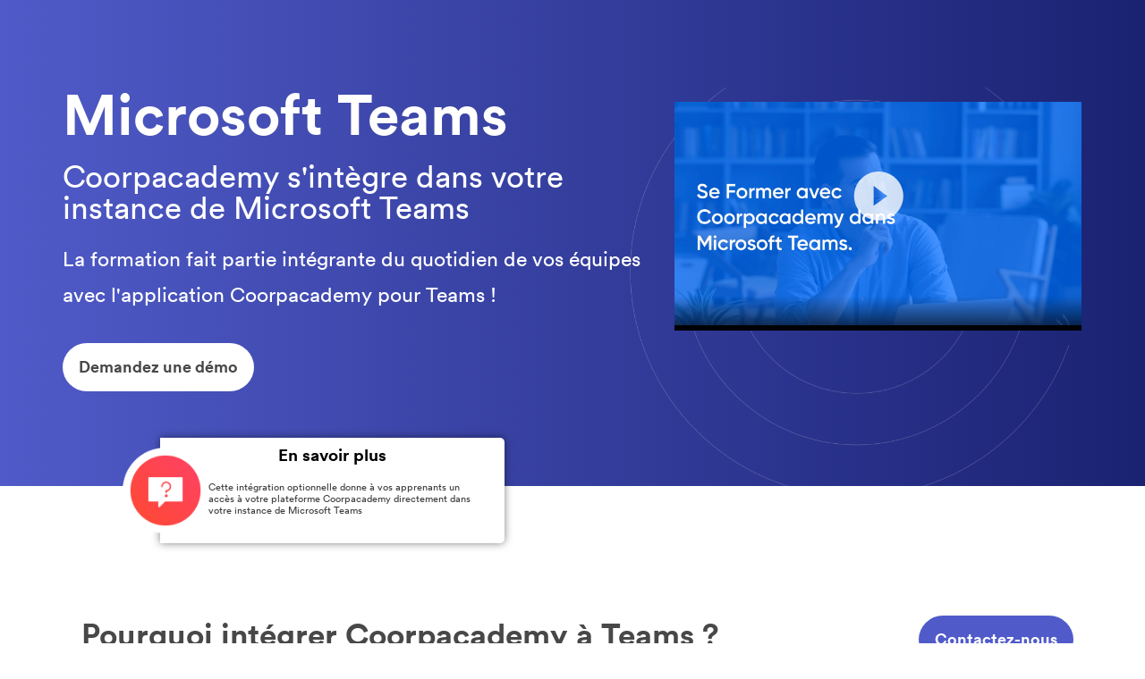

--- FILE ---
content_type: text/html; charset=UTF-8
request_url: https://www.coorpacademy.com/formation-en-ligne/microsoft-teams/
body_size: 27365
content:
<!DOCTYPE html>
<html lang="fr-FR">
<head>
	<meta charset="UTF-8">
		    <!-- Google Tag Manager -->
    <script>(function(w,d,s,l,i){w[l]=w[l]||[];w[l].push({'gtm.start':
    new Date().getTime(),event:'gtm.js'});var f=d.getElementsByTagName(s)[0],
    j=d.createElement(s),dl=l!='dataLayer'?'&l='+l:'';j.async=true;j.src=
    'https://www.googletagmanager.com/gtm.js?id='+i+dl;f.parentNode.insertBefore(j,f);
    })(window,document,'script','dataLayer','GTM-K9TGHF');</script>
    <!-- End Google Tag Manager -->
    <script>(function(html){html.className = html.className.replace(/\bno-js\b/,'js')})(document.documentElement);</script>
<script>
var theplus_ajax_url = "https://www.coorpacademy.com/wp-admin/admin-ajax.php";
		var theplus_ajax_post_url = "https://www.coorpacademy.com/wp-admin/admin-post.php";
		var theplus_nonce = "7db9401a25";
</script>
<meta name='robots' content='index, follow, max-image-preview:large, max-snippet:-1, max-video-preview:-1' />
<link rel="alternate" href="https://www.coorpacademy.com/formation-en-ligne/microsoft-teams/" hreflang="fr" />
<link rel="alternate" href="https://www.coorpacademy.com/en/microsoft-teams-en/" hreflang="en" />

<!-- Social Warfare v4.4.1 https://warfareplugins.com - BEGINNING OF OUTPUT -->
<style>
	@font-face {
		font-family: "sw-icon-font";
		src:url("https://www.coorpacademy.com/wp-content/plugins/social-warfare/assets/fonts/sw-icon-font.eot?ver=4.4.1");
		src:url("https://www.coorpacademy.com/wp-content/plugins/social-warfare/assets/fonts/sw-icon-font.eot?ver=4.4.1#iefix") format("embedded-opentype"),
		url("https://www.coorpacademy.com/wp-content/plugins/social-warfare/assets/fonts/sw-icon-font.woff?ver=4.4.1") format("woff"),
		url("https://www.coorpacademy.com/wp-content/plugins/social-warfare/assets/fonts/sw-icon-font.ttf?ver=4.4.1") format("truetype"),
		url("https://www.coorpacademy.com/wp-content/plugins/social-warfare/assets/fonts/sw-icon-font.svg?ver=4.4.1#1445203416") format("svg");
		font-weight: normal;
		font-style: normal;
		font-display:block;
	}
</style>
<!-- Social Warfare v4.4.1 https://warfareplugins.com - END OF OUTPUT -->


	<!-- This site is optimized with the Yoast SEO plugin v20.3 - https://yoast.com/wordpress/plugins/seo/ -->
	<title>Microsoft Teams - Coorpacademy</title>
	<meta name="description" content="Mandarine Academy propose plus de 5 000 contenus de formation Microsoft pour faciliter l&#039;usage des outils bureautiques !" />
	<link rel="canonical" href="https://www.coorpacademy.com/formation-en-ligne/microsoft-teams/" />
	<meta property="og:locale" content="fr_FR" />
	<meta property="og:locale:alternate" content="en_US" />
	<meta property="og:type" content="article" />
	<meta property="og:title" content="Microsoft Teams - Coorpacademy" />
	<meta property="og:description" content="Mandarine Academy propose plus de 5 000 contenus de formation Microsoft pour faciliter l&#039;usage des outils bureautiques !" />
	<meta property="og:url" content="https://www.coorpacademy.com/formation-en-ligne/microsoft-teams/" />
	<meta property="og:site_name" content="Coorpacademy" />
	<meta property="article:publisher" content="https://www.facebook.com/coorpacademy" />
	<meta property="article:modified_time" content="2023-04-29T19:49:53+00:00" />
	<meta property="og:image" content="https://www.coorpacademy.com/wp-content/uploads/2020/06/Cegos-bubble-chat-intro2.png" />
	<meta name="twitter:card" content="summary_large_image" />
	<meta name="twitter:site" content="@coorpacademy" />
	<meta name="twitter:label1" content="Durée de lecture estimée" />
	<meta name="twitter:data1" content="2 minutes" />
	<script type="application/ld+json" class="yoast-schema-graph">{"@context":"https://schema.org","@graph":[{"@type":"WebPage","@id":"https://www.coorpacademy.com/formation-en-ligne/microsoft-teams/","url":"https://www.coorpacademy.com/formation-en-ligne/microsoft-teams/","name":"Microsoft Teams - Coorpacademy","isPartOf":{"@id":"https://www.coorpacademy.com/#website"},"primaryImageOfPage":{"@id":"https://www.coorpacademy.com/formation-en-ligne/microsoft-teams/#primaryimage"},"image":{"@id":"https://www.coorpacademy.com/formation-en-ligne/microsoft-teams/#primaryimage"},"thumbnailUrl":"https://www.coorpacademy.com/wp-content/uploads/2020/06/Cegos-bubble-chat-intro2.png","datePublished":"2022-02-11T08:26:43+00:00","dateModified":"2023-04-29T19:49:53+00:00","description":"Mandarine Academy propose plus de 5 000 contenus de formation Microsoft pour faciliter l'usage des outils bureautiques !","breadcrumb":{"@id":"https://www.coorpacademy.com/formation-en-ligne/microsoft-teams/#breadcrumb"},"inLanguage":"fr-FR","potentialAction":[{"@type":"ReadAction","target":["https://www.coorpacademy.com/formation-en-ligne/microsoft-teams/"]}]},{"@type":"ImageObject","inLanguage":"fr-FR","@id":"https://www.coorpacademy.com/formation-en-ligne/microsoft-teams/#primaryimage","url":"https://www.coorpacademy.com/wp-content/uploads/2020/06/Cegos-bubble-chat-intro2.png","contentUrl":"https://www.coorpacademy.com/wp-content/uploads/2020/06/Cegos-bubble-chat-intro2.png","width":110,"height":110},{"@type":"BreadcrumbList","@id":"https://www.coorpacademy.com/formation-en-ligne/microsoft-teams/#breadcrumb","itemListElement":[{"@type":"ListItem","position":1,"name":"Home","item":"https://www.coorpacademy.com/"},{"@type":"ListItem","position":2,"name":"Formations","item":"https://www.coorpacademy.com/formation-en-ligne/"},{"@type":"ListItem","position":3,"name":"Microsoft Teams"}]},{"@type":"WebSite","@id":"https://www.coorpacademy.com/#website","url":"https://www.coorpacademy.com/","name":"Coorpacademy","description":"","publisher":{"@id":"https://www.coorpacademy.com/#organization"},"potentialAction":[{"@type":"SearchAction","target":{"@type":"EntryPoint","urlTemplate":"https://www.coorpacademy.com/?s={search_term_string}"},"query-input":"required name=search_term_string"}],"inLanguage":"fr-FR"},{"@type":"Organization","@id":"https://www.coorpacademy.com/#organization","name":"Coorpacademy","url":"https://www.coorpacademy.com/","logo":{"@type":"ImageObject","inLanguage":"fr-FR","@id":"https://www.coorpacademy.com/#/schema/logo/image/","url":"https://www.coorpacademy.com/wp-content/uploads/2017/12/santa-coorp-logo-1.png","contentUrl":"https://www.coorpacademy.com/wp-content/uploads/2017/12/santa-coorp-logo-1.png","width":259,"height":66,"caption":"Coorpacademy"},"image":{"@id":"https://www.coorpacademy.com/#/schema/logo/image/"},"sameAs":["https://www.facebook.com/coorpacademy","https://twitter.com/coorpacademy","https://www.instagram.com/coorpacademy/","https://www.linkedin.com/company/coorpacademy/","https://www.youtube.com/coorpacademy"]}]}</script>
	<!-- / Yoast SEO plugin. -->


<link rel='dns-prefetch' href='//www.googletagmanager.com' />
<link rel='dns-prefetch' href='//fonts.googleapis.com' />
<link href='https://fonts.gstatic.com' crossorigin rel='preconnect' />
<link rel="alternate" type="application/rss+xml" title="Coorpacademy &raquo; Flux" href="https://www.coorpacademy.com/feed/" />
<link rel="alternate" type="application/rss+xml" title="Coorpacademy &raquo; Flux des commentaires" href="https://www.coorpacademy.com/comments/feed/" />
<script>
window._wpemojiSettings = {"baseUrl":"https:\/\/s.w.org\/images\/core\/emoji\/14.0.0\/72x72\/","ext":".png","svgUrl":"https:\/\/s.w.org\/images\/core\/emoji\/14.0.0\/svg\/","svgExt":".svg","source":{"concatemoji":"https:\/\/www.coorpacademy.com\/wp-includes\/js\/wp-emoji-release.min.js?ver=6.2.2"}};
/*! This file is auto-generated */
!function(e,a,t){var n,r,o,i=a.createElement("canvas"),p=i.getContext&&i.getContext("2d");function s(e,t){p.clearRect(0,0,i.width,i.height),p.fillText(e,0,0);e=i.toDataURL();return p.clearRect(0,0,i.width,i.height),p.fillText(t,0,0),e===i.toDataURL()}function c(e){var t=a.createElement("script");t.src=e,t.defer=t.type="text/javascript",a.getElementsByTagName("head")[0].appendChild(t)}for(o=Array("flag","emoji"),t.supports={everything:!0,everythingExceptFlag:!0},r=0;r<o.length;r++)t.supports[o[r]]=function(e){if(p&&p.fillText)switch(p.textBaseline="top",p.font="600 32px Arial",e){case"flag":return s("\ud83c\udff3\ufe0f\u200d\u26a7\ufe0f","\ud83c\udff3\ufe0f\u200b\u26a7\ufe0f")?!1:!s("\ud83c\uddfa\ud83c\uddf3","\ud83c\uddfa\u200b\ud83c\uddf3")&&!s("\ud83c\udff4\udb40\udc67\udb40\udc62\udb40\udc65\udb40\udc6e\udb40\udc67\udb40\udc7f","\ud83c\udff4\u200b\udb40\udc67\u200b\udb40\udc62\u200b\udb40\udc65\u200b\udb40\udc6e\u200b\udb40\udc67\u200b\udb40\udc7f");case"emoji":return!s("\ud83e\udef1\ud83c\udffb\u200d\ud83e\udef2\ud83c\udfff","\ud83e\udef1\ud83c\udffb\u200b\ud83e\udef2\ud83c\udfff")}return!1}(o[r]),t.supports.everything=t.supports.everything&&t.supports[o[r]],"flag"!==o[r]&&(t.supports.everythingExceptFlag=t.supports.everythingExceptFlag&&t.supports[o[r]]);t.supports.everythingExceptFlag=t.supports.everythingExceptFlag&&!t.supports.flag,t.DOMReady=!1,t.readyCallback=function(){t.DOMReady=!0},t.supports.everything||(n=function(){t.readyCallback()},a.addEventListener?(a.addEventListener("DOMContentLoaded",n,!1),e.addEventListener("load",n,!1)):(e.attachEvent("onload",n),a.attachEvent("onreadystatechange",function(){"complete"===a.readyState&&t.readyCallback()})),(e=t.source||{}).concatemoji?c(e.concatemoji):e.wpemoji&&e.twemoji&&(c(e.twemoji),c(e.wpemoji)))}(window,document,window._wpemojiSettings);
</script>
<style>
img.wp-smiley,
img.emoji {
	display: inline !important;
	border: none !important;
	box-shadow: none !important;
	height: 1em !important;
	width: 1em !important;
	margin: 0 0.07em !important;
	vertical-align: -0.1em !important;
	background: none !important;
	padding: 0 !important;
}
</style>
	<link rel='stylesheet' id='social-warfare-block-css-css' href='https://www.coorpacademy.com/wp-content/plugins/social-warfare/assets/js/post-editor/dist/blocks.style.build.css?ver=6.2.2' media='all' />
<link rel='stylesheet' id='contact-form-7-css' href='https://www.coorpacademy.com/wp-content/plugins/contact-form-7/includes/css/styles.css?ver=5.7.4' media='all' />
<link rel='stylesheet' id='hamburger.css-css' href='https://www.coorpacademy.com/wp-content/plugins/wp-responsive-menu/assets/css/wpr-hamburger.css?ver=3.1.8' media='all' />
<link rel='stylesheet' id='wprmenu.css-css' href='https://www.coorpacademy.com/wp-content/plugins/wp-responsive-menu/assets/css/wprmenu.css?ver=3.1.8' media='all' />
<style id='wprmenu.css-inline-css'>
@media only screen and ( max-width: 768px ) {html body div.wprm-wrapper {overflow: scroll;}#mg-wprm-wrap ul li {border-top: solid 1px rgba(221,221,221,0.05);border-bottom: solid 1px rgba(221,221,221,0.05);}#wprmenu_bar {background-image: url();background-size: cover ;background-repeat: repeat;}#wprmenu_bar {background-color: #eeeeee;}html body div#mg-wprm-wrap .wpr_submit .icon.icon-search {color: #ffffff;}#wprmenu_bar .menu_title,#wprmenu_bar .wprmenu_icon_menu,#wprmenu_bar .menu_title a {color: #ffffff;}#wprmenu_bar .menu_title a {font-size: 20px;font-weight: normal;}#mg-wprm-wrap li.menu-item a {font-size: 15px;text-transform: uppercase;font-weight: normal;}#mg-wprm-wrap li.menu-item-has-children ul.sub-menu a {font-size: 15px;text-transform: uppercase;font-weight: normal;}#mg-wprm-wrap li.current-menu-item > a {background: #eeeeee;}#mg-wprm-wrap li.current-menu-item > a,#mg-wprm-wrap li.current-menu-item span.wprmenu_icon{color: #333333 !important;}#mg-wprm-wrap {background-color: #efefef;}.cbp-spmenu-push-toright,.cbp-spmenu-push-toright .mm-slideout {left: 80% ;}.cbp-spmenu-push-toleft {left: -80% ;}#mg-wprm-wrap.cbp-spmenu-right,#mg-wprm-wrap.cbp-spmenu-left,#mg-wprm-wrap.cbp-spmenu-right.custom,#mg-wprm-wrap.cbp-spmenu-left.custom,.cbp-spmenu-vertical {width: 80%;max-width: 400px;}#mg-wprm-wrap ul#wprmenu_menu_ul li.menu-item a,div#mg-wprm-wrap ul li span.wprmenu_icon {color: #333333;}#mg-wprm-wrap ul#wprmenu_menu_ul li.menu-item:valid ~ a{color: #333333;}#mg-wprm-wrap ul#wprmenu_menu_ul li.menu-item a:hover {background: #ffffff;color: #333333 !important;}div#mg-wprm-wrap ul>li:hover>span.wprmenu_icon {color: #333333 !important;}.wprmenu_bar .hamburger-inner,.wprmenu_bar .hamburger-inner::before,.wprmenu_bar .hamburger-inner::after {background: #00b0ff;}.wprmenu_bar .hamburger:hover .hamburger-inner,.wprmenu_bar .hamburger:hover .hamburger-inner::before,.wprmenu_bar .hamburger:hover .hamburger-inner::after {background: #00b0ff;}#wprmenu_menu.left {width:80%;left: -80%;right: auto;}#wprmenu_menu.right {width:80%;right: -80%;left: auto;}.wprmenu_bar .hamburger {float: right;}.wprmenu_bar #custom_menu_icon.hamburger {top: px;right: 10px;float: right;background-color: ;}html body div#wprmenu_bar {height : 10px;}.wpr_custom_menu #custom_menu_icon {display: block;}#wprmenu_bar,#mg-wprm-wrap { display: block; }div#wpadminbar { position: fixed; }}
</style>
<link rel='stylesheet' id='wpr_icons-css' href='https://www.coorpacademy.com/wp-content/plugins/wp-responsive-menu/inc/assets/icons/wpr-icons.css?ver=3.1.8' media='all' />
<link rel='stylesheet' id='social_warfare-css' href='https://www.coorpacademy.com/wp-content/plugins/social-warfare/assets/css/style.min.css?ver=4.4.1' media='all' />
<link rel='stylesheet' id='theplus-front-css-css' href='//www.coorpacademy.com/wp-content/uploads/theplus-addons/theplus-post-23466.min.css?ver=1684168330' media='all' />
<link rel='stylesheet' id='parent-style-css' href='https://www.coorpacademy.com/wp-content/themes/twentysixteen/style.css?ver=6.2.2' media='all' />
<link rel='stylesheet' id='twentysixteen-fonts-css' href='https://fonts.googleapis.com/css?family=Merriweather%3A400%2C700%2C900%2C400italic%2C700italic%2C900italic%7CMontserrat%3A400%2C700%7CInconsolata%3A400&#038;subset=latin%2Clatin-ext&#038;display=fallback' media='all' />
<link rel='stylesheet' id='genericons-css' href='https://www.coorpacademy.com/wp-content/themes/twentysixteen/genericons/genericons.css?ver=20201208' media='all' />
<link rel='stylesheet' id='twentysixteen-style-css' href='https://www.coorpacademy.com/wp-content/themes/coorpacademy/style.css?ver=20221101' media='all' />
<link rel='stylesheet' id='twentysixteen-block-style-css' href='https://www.coorpacademy.com/wp-content/themes/twentysixteen/css/blocks.css?ver=20221004' media='all' />
<!--[if lt IE 10]>
<link rel='stylesheet' id='twentysixteen-ie-css' href='https://www.coorpacademy.com/wp-content/themes/twentysixteen/css/ie.css?ver=20170530' media='all' />
<![endif]-->
<!--[if lt IE 9]>
<link rel='stylesheet' id='twentysixteen-ie8-css' href='https://www.coorpacademy.com/wp-content/themes/twentysixteen/css/ie8.css?ver=20170530' media='all' />
<![endif]-->
<!--[if lt IE 8]>
<link rel='stylesheet' id='twentysixteen-ie7-css' href='https://www.coorpacademy.com/wp-content/themes/twentysixteen/css/ie7.css?ver=20170530' media='all' />
<![endif]-->
<link rel='stylesheet' id='elementor-icons-css' href='https://www.coorpacademy.com/wp-content/plugins/elementor/assets/lib/eicons/css/elementor-icons.min.css?ver=5.20.0' media='all' />
<link rel='stylesheet' id='elementor-frontend-legacy-css' href='https://www.coorpacademy.com/wp-content/plugins/elementor/assets/css/frontend-legacy.min.css?ver=3.13.2' media='all' />
<link rel='stylesheet' id='elementor-frontend-css' href='https://www.coorpacademy.com/wp-content/plugins/elementor/assets/css/frontend.min.css?ver=3.13.2' media='all' />
<style id='elementor-frontend-inline-css'>
.elementor-kit-14908{--e-global-color-primary:#6EC1E4;--e-global-color-secondary:#54595F;--e-global-color-text:#7A7A7A;--e-global-color-accent:#61CE70;--e-global-color-43cf8081:#00B0FF;--e-global-color-215fb47d:#4054B2;--e-global-color-bb208b3:#23A455;--e-global-color-4665b0ba:#000;--e-global-color-4d7c4156:#FFF;--e-global-color-1bd1717d:#0162AF;--e-global-color-2586d29d:#607D8B;--e-global-color-42df6624:#4481EB;--e-global-color-14ba8184:#63237F;--e-global-color-24cffb0e:#8CC8E9;--e-global-color-6f302485:#B7B7B7;--e-global-color-41978687:#000000;--e-global-color-4cd9e4c2:#000000;--e-global-color-342af9d6:#F0F7F8;--e-global-color-1f855541:#F9FBFF;--e-global-color-496ff27f:#87CCF5;--e-global-color-4731400e:#020101;--e-global-color-71a8174f:#FFA01C;--e-global-color-58970adf:#F75731;--e-global-color-3edeaba2:#F98900;--e-global-color-2672cc20:#1D743F;--e-global-color-2366c255:#E34385;--e-global-color-6623f9dd:RGBA(255, 255, 255, 0);--e-global-color-d21fd15:#00B0FF;--e-global-color-006fa9c:#62277F;--e-global-color-05e5efd:#330072;--e-global-color-cb1026d:#155891;--e-global-color-1f585ec:#D4FF26;--e-global-color-84967b6:#5887B1;--e-global-color-1bd7e1a:#114954;--e-global-color-d735009:#FAF3ED;--e-global-color-6cd5bb4:#65CADF;--e-global-color-8c3eb66:#FDAF8D;--e-global-typography-primary-font-family:"Circular";--e-global-typography-primary-font-weight:700;--e-global-typography-secondary-font-family:"Circular";--e-global-typography-secondary-font-weight:700;--e-global-typography-text-font-family:"Circular";--e-global-typography-text-font-weight:400;--e-global-typography-accent-font-family:"Circular";--e-global-typography-accent-font-weight:500;}.elementor-section.elementor-section-boxed > .elementor-container{max-width:1140px;}.e-con{--container-max-width:1140px;}.elementor-widget:not(:last-child){margin-bottom:20px;}.elementor-element{--widgets-spacing:20px;}{}h1.entry-title{display:var(--page-title-display);}.elementor-kit-14908 e-page-transition{background-color:#FFBC7D;}@media(max-width:1024px){.elementor-section.elementor-section-boxed > .elementor-container{max-width:1024px;}.e-con{--container-max-width:1024px;}}@media(max-width:767px){.elementor-section.elementor-section-boxed > .elementor-container{max-width:767px;}.e-con{--container-max-width:767px;}}/* Start custom CSS */#wprmenu_bar{display : none;}

@media only screen and (max-width: 1023px){
html {
    padding-top: 0px !important;
}}/* End custom CSS */
/* Start Custom Fonts CSS */@font-face {
	font-family: 'Circular';
	font-style: normal;
	font-weight: normal;
	font-display: auto;
	src: url('https://www.coorpacademy.com/wp-content/uploads/2019/12/Circular-Medium.woff2') format('woff2'),
		url('https://www.coorpacademy.com/wp-content/uploads/2019/12/Circular-Medium.woff') format('woff'),
		url('https://www.coorpacademy.com/wp-content/uploads/2019/12/Circular-Medium.ttf') format('truetype');
}
@font-face {
	font-family: 'Circular';
	font-style: normal;
	font-weight: 200;
	font-display: auto;
	src: url('https://www.coorpacademy.com/wp-content/uploads/2019/12/Circular-Book.woff2') format('woff2'),
		url('https://www.coorpacademy.com/wp-content/uploads/2019/12/Circular-Book.woff') format('woff'),
		url('https://www.coorpacademy.com/wp-content/uploads/2019/12/Circular-Book.ttf') format('truetype');
}
@font-face {
	font-family: 'Circular';
	font-style: normal;
	font-weight: 700;
	font-display: auto;
	src: url('https://www.coorpacademy.com/wp-content/uploads/2019/12/Circular-Bold.woff2') format('woff2'),
		url('https://www.coorpacademy.com/wp-content/uploads/2019/12/Circular-Bold.woff') format('woff'),
		url('https://www.coorpacademy.com/wp-content/uploads/2019/12/Circular-Bold.ttf') format('truetype');
}
/* End Custom Fonts CSS */
.elementor-widget-common .eael-protected-content-message{font-family:var( --e-global-typography-secondary-font-family ), Sans-serif;font-weight:var( --e-global-typography-secondary-font-weight );}.elementor-widget-common .protected-content-error-msg{font-family:var( --e-global-typography-secondary-font-family ), Sans-serif;font-weight:var( --e-global-typography-secondary-font-weight );}.elementor-widget-inner-section .eael-protected-content-message{font-family:var( --e-global-typography-secondary-font-family ), Sans-serif;font-weight:var( --e-global-typography-secondary-font-weight );}.elementor-widget-inner-section .protected-content-error-msg{font-family:var( --e-global-typography-secondary-font-family ), Sans-serif;font-weight:var( --e-global-typography-secondary-font-weight );}.elementor-widget-heading .elementor-heading-title{color:var( --e-global-color-primary );font-family:var( --e-global-typography-primary-font-family ), Sans-serif;font-weight:var( --e-global-typography-primary-font-weight );}.elementor-widget-heading .eael-protected-content-message{font-family:var( --e-global-typography-secondary-font-family ), Sans-serif;font-weight:var( --e-global-typography-secondary-font-weight );}.elementor-widget-heading .protected-content-error-msg{font-family:var( --e-global-typography-secondary-font-family ), Sans-serif;font-weight:var( --e-global-typography-secondary-font-weight );}.elementor-widget-image .widget-image-caption{color:var( --e-global-color-text );font-family:var( --e-global-typography-text-font-family ), Sans-serif;font-weight:var( --e-global-typography-text-font-weight );}.elementor-widget-image .eael-protected-content-message{font-family:var( --e-global-typography-secondary-font-family ), Sans-serif;font-weight:var( --e-global-typography-secondary-font-weight );}.elementor-widget-image .protected-content-error-msg{font-family:var( --e-global-typography-secondary-font-family ), Sans-serif;font-weight:var( --e-global-typography-secondary-font-weight );}.elementor-widget-text-editor{color:var( --e-global-color-text );font-family:var( --e-global-typography-text-font-family ), Sans-serif;font-weight:var( --e-global-typography-text-font-weight );}.elementor-widget-text-editor.elementor-drop-cap-view-stacked .elementor-drop-cap{background-color:var( --e-global-color-primary );}.elementor-widget-text-editor.elementor-drop-cap-view-framed .elementor-drop-cap, .elementor-widget-text-editor.elementor-drop-cap-view-default .elementor-drop-cap{color:var( --e-global-color-primary );border-color:var( --e-global-color-primary );}.elementor-widget-text-editor .eael-protected-content-message{font-family:var( --e-global-typography-secondary-font-family ), Sans-serif;font-weight:var( --e-global-typography-secondary-font-weight );}.elementor-widget-text-editor .protected-content-error-msg{font-family:var( --e-global-typography-secondary-font-family ), Sans-serif;font-weight:var( --e-global-typography-secondary-font-weight );}.elementor-widget-video .eael-protected-content-message{font-family:var( --e-global-typography-secondary-font-family ), Sans-serif;font-weight:var( --e-global-typography-secondary-font-weight );}.elementor-widget-video .protected-content-error-msg{font-family:var( --e-global-typography-secondary-font-family ), Sans-serif;font-weight:var( --e-global-typography-secondary-font-weight );}.elementor-widget-button .elementor-button{font-family:var( --e-global-typography-accent-font-family ), Sans-serif;font-weight:var( --e-global-typography-accent-font-weight );background-color:var( --e-global-color-accent );}.elementor-widget-button .eael-protected-content-message{font-family:var( --e-global-typography-secondary-font-family ), Sans-serif;font-weight:var( --e-global-typography-secondary-font-weight );}.elementor-widget-button .protected-content-error-msg{font-family:var( --e-global-typography-secondary-font-family ), Sans-serif;font-weight:var( --e-global-typography-secondary-font-weight );}.elementor-widget-divider{--divider-color:var( --e-global-color-secondary );}.elementor-widget-divider .elementor-divider__text{color:var( --e-global-color-secondary );font-family:var( --e-global-typography-secondary-font-family ), Sans-serif;font-weight:var( --e-global-typography-secondary-font-weight );}.elementor-widget-divider.elementor-view-stacked .elementor-icon{background-color:var( --e-global-color-secondary );}.elementor-widget-divider.elementor-view-framed .elementor-icon, .elementor-widget-divider.elementor-view-default .elementor-icon{color:var( --e-global-color-secondary );border-color:var( --e-global-color-secondary );}.elementor-widget-divider.elementor-view-framed .elementor-icon, .elementor-widget-divider.elementor-view-default .elementor-icon svg{fill:var( --e-global-color-secondary );}.elementor-widget-divider .eael-protected-content-message{font-family:var( --e-global-typography-secondary-font-family ), Sans-serif;font-weight:var( --e-global-typography-secondary-font-weight );}.elementor-widget-divider .protected-content-error-msg{font-family:var( --e-global-typography-secondary-font-family ), Sans-serif;font-weight:var( --e-global-typography-secondary-font-weight );}.elementor-widget-spacer .eael-protected-content-message{font-family:var( --e-global-typography-secondary-font-family ), Sans-serif;font-weight:var( --e-global-typography-secondary-font-weight );}.elementor-widget-spacer .protected-content-error-msg{font-family:var( --e-global-typography-secondary-font-family ), Sans-serif;font-weight:var( --e-global-typography-secondary-font-weight );}.elementor-widget-image-box .elementor-image-box-title{color:var( --e-global-color-primary );font-family:var( --e-global-typography-primary-font-family ), Sans-serif;font-weight:var( --e-global-typography-primary-font-weight );}.elementor-widget-image-box .elementor-image-box-description{color:var( --e-global-color-text );font-family:var( --e-global-typography-text-font-family ), Sans-serif;font-weight:var( --e-global-typography-text-font-weight );}.elementor-widget-image-box .eael-protected-content-message{font-family:var( --e-global-typography-secondary-font-family ), Sans-serif;font-weight:var( --e-global-typography-secondary-font-weight );}.elementor-widget-image-box .protected-content-error-msg{font-family:var( --e-global-typography-secondary-font-family ), Sans-serif;font-weight:var( --e-global-typography-secondary-font-weight );}.elementor-widget-google_maps .eael-protected-content-message{font-family:var( --e-global-typography-secondary-font-family ), Sans-serif;font-weight:var( --e-global-typography-secondary-font-weight );}.elementor-widget-google_maps .protected-content-error-msg{font-family:var( --e-global-typography-secondary-font-family ), Sans-serif;font-weight:var( --e-global-typography-secondary-font-weight );}.elementor-widget-icon.elementor-view-stacked .elementor-icon{background-color:var( --e-global-color-primary );}.elementor-widget-icon.elementor-view-framed .elementor-icon, .elementor-widget-icon.elementor-view-default .elementor-icon{color:var( --e-global-color-primary );border-color:var( --e-global-color-primary );}.elementor-widget-icon.elementor-view-framed .elementor-icon, .elementor-widget-icon.elementor-view-default .elementor-icon svg{fill:var( --e-global-color-primary );}.elementor-widget-icon .eael-protected-content-message{font-family:var( --e-global-typography-secondary-font-family ), Sans-serif;font-weight:var( --e-global-typography-secondary-font-weight );}.elementor-widget-icon .protected-content-error-msg{font-family:var( --e-global-typography-secondary-font-family ), Sans-serif;font-weight:var( --e-global-typography-secondary-font-weight );}.elementor-widget-icon-box.elementor-view-stacked .elementor-icon{background-color:var( --e-global-color-primary );}.elementor-widget-icon-box.elementor-view-framed .elementor-icon, .elementor-widget-icon-box.elementor-view-default .elementor-icon{fill:var( --e-global-color-primary );color:var( --e-global-color-primary );border-color:var( --e-global-color-primary );}.elementor-widget-icon-box .elementor-icon-box-title{color:var( --e-global-color-primary );}.elementor-widget-icon-box .elementor-icon-box-title, .elementor-widget-icon-box .elementor-icon-box-title a{font-family:var( --e-global-typography-primary-font-family ), Sans-serif;font-weight:var( --e-global-typography-primary-font-weight );}.elementor-widget-icon-box .elementor-icon-box-description{color:var( --e-global-color-text );font-family:var( --e-global-typography-text-font-family ), Sans-serif;font-weight:var( --e-global-typography-text-font-weight );}.elementor-widget-icon-box .eael-protected-content-message{font-family:var( --e-global-typography-secondary-font-family ), Sans-serif;font-weight:var( --e-global-typography-secondary-font-weight );}.elementor-widget-icon-box .protected-content-error-msg{font-family:var( --e-global-typography-secondary-font-family ), Sans-serif;font-weight:var( --e-global-typography-secondary-font-weight );}.elementor-widget-star-rating .elementor-star-rating__title{color:var( --e-global-color-text );font-family:var( --e-global-typography-text-font-family ), Sans-serif;font-weight:var( --e-global-typography-text-font-weight );}.elementor-widget-star-rating .eael-protected-content-message{font-family:var( --e-global-typography-secondary-font-family ), Sans-serif;font-weight:var( --e-global-typography-secondary-font-weight );}.elementor-widget-star-rating .protected-content-error-msg{font-family:var( --e-global-typography-secondary-font-family ), Sans-serif;font-weight:var( --e-global-typography-secondary-font-weight );}.elementor-widget-image-carousel .eael-protected-content-message{font-family:var( --e-global-typography-secondary-font-family ), Sans-serif;font-weight:var( --e-global-typography-secondary-font-weight );}.elementor-widget-image-carousel .protected-content-error-msg{font-family:var( --e-global-typography-secondary-font-family ), Sans-serif;font-weight:var( --e-global-typography-secondary-font-weight );}.elementor-widget-image-gallery .gallery-item .gallery-caption{font-family:var( --e-global-typography-accent-font-family ), Sans-serif;font-weight:var( --e-global-typography-accent-font-weight );}.elementor-widget-image-gallery .eael-protected-content-message{font-family:var( --e-global-typography-secondary-font-family ), Sans-serif;font-weight:var( --e-global-typography-secondary-font-weight );}.elementor-widget-image-gallery .protected-content-error-msg{font-family:var( --e-global-typography-secondary-font-family ), Sans-serif;font-weight:var( --e-global-typography-secondary-font-weight );}.elementor-widget-icon-list .elementor-icon-list-item:not(:last-child):after{border-color:var( --e-global-color-text );}.elementor-widget-icon-list .elementor-icon-list-icon i{color:var( --e-global-color-primary );}.elementor-widget-icon-list .elementor-icon-list-icon svg{fill:var( --e-global-color-primary );}.elementor-widget-icon-list .elementor-icon-list-item > .elementor-icon-list-text, .elementor-widget-icon-list .elementor-icon-list-item > a{font-family:var( --e-global-typography-text-font-family ), Sans-serif;font-weight:var( --e-global-typography-text-font-weight );}.elementor-widget-icon-list .elementor-icon-list-text{color:var( --e-global-color-secondary );}.elementor-widget-icon-list .eael-protected-content-message{font-family:var( --e-global-typography-secondary-font-family ), Sans-serif;font-weight:var( --e-global-typography-secondary-font-weight );}.elementor-widget-icon-list .protected-content-error-msg{font-family:var( --e-global-typography-secondary-font-family ), Sans-serif;font-weight:var( --e-global-typography-secondary-font-weight );}.elementor-widget-counter .elementor-counter-number-wrapper{color:var( --e-global-color-primary );font-family:var( --e-global-typography-primary-font-family ), Sans-serif;font-weight:var( --e-global-typography-primary-font-weight );}.elementor-widget-counter .elementor-counter-title{color:var( --e-global-color-secondary );font-family:var( --e-global-typography-secondary-font-family ), Sans-serif;font-weight:var( --e-global-typography-secondary-font-weight );}.elementor-widget-counter .eael-protected-content-message{font-family:var( --e-global-typography-secondary-font-family ), Sans-serif;font-weight:var( --e-global-typography-secondary-font-weight );}.elementor-widget-counter .protected-content-error-msg{font-family:var( --e-global-typography-secondary-font-family ), Sans-serif;font-weight:var( --e-global-typography-secondary-font-weight );}.elementor-widget-progress .elementor-progress-wrapper .elementor-progress-bar{background-color:var( --e-global-color-primary );}.elementor-widget-progress .elementor-title{color:var( --e-global-color-primary );font-family:var( --e-global-typography-text-font-family ), Sans-serif;font-weight:var( --e-global-typography-text-font-weight );}.elementor-widget-progress .eael-protected-content-message{font-family:var( --e-global-typography-secondary-font-family ), Sans-serif;font-weight:var( --e-global-typography-secondary-font-weight );}.elementor-widget-progress .protected-content-error-msg{font-family:var( --e-global-typography-secondary-font-family ), Sans-serif;font-weight:var( --e-global-typography-secondary-font-weight );}.elementor-widget-testimonial .elementor-testimonial-content{color:var( --e-global-color-text );font-family:var( --e-global-typography-text-font-family ), Sans-serif;font-weight:var( --e-global-typography-text-font-weight );}.elementor-widget-testimonial .elementor-testimonial-name{color:var( --e-global-color-primary );font-family:var( --e-global-typography-primary-font-family ), Sans-serif;font-weight:var( --e-global-typography-primary-font-weight );}.elementor-widget-testimonial .elementor-testimonial-job{color:var( --e-global-color-secondary );font-family:var( --e-global-typography-secondary-font-family ), Sans-serif;font-weight:var( --e-global-typography-secondary-font-weight );}.elementor-widget-testimonial .eael-protected-content-message{font-family:var( --e-global-typography-secondary-font-family ), Sans-serif;font-weight:var( --e-global-typography-secondary-font-weight );}.elementor-widget-testimonial .protected-content-error-msg{font-family:var( --e-global-typography-secondary-font-family ), Sans-serif;font-weight:var( --e-global-typography-secondary-font-weight );}.elementor-widget-tabs .elementor-tab-title, .elementor-widget-tabs .elementor-tab-title a{color:var( --e-global-color-primary );}.elementor-widget-tabs .elementor-tab-title.elementor-active,
					 .elementor-widget-tabs .elementor-tab-title.elementor-active a{color:var( --e-global-color-accent );}.elementor-widget-tabs .elementor-tab-title{font-family:var( --e-global-typography-primary-font-family ), Sans-serif;font-weight:var( --e-global-typography-primary-font-weight );}.elementor-widget-tabs .elementor-tab-content{color:var( --e-global-color-text );font-family:var( --e-global-typography-text-font-family ), Sans-serif;font-weight:var( --e-global-typography-text-font-weight );}.elementor-widget-tabs .eael-protected-content-message{font-family:var( --e-global-typography-secondary-font-family ), Sans-serif;font-weight:var( --e-global-typography-secondary-font-weight );}.elementor-widget-tabs .protected-content-error-msg{font-family:var( --e-global-typography-secondary-font-family ), Sans-serif;font-weight:var( --e-global-typography-secondary-font-weight );}.elementor-widget-accordion .elementor-accordion-icon, .elementor-widget-accordion .elementor-accordion-title{color:var( --e-global-color-primary );}.elementor-widget-accordion .elementor-accordion-icon svg{fill:var( --e-global-color-primary );}.elementor-widget-accordion .elementor-active .elementor-accordion-icon, .elementor-widget-accordion .elementor-active .elementor-accordion-title{color:var( --e-global-color-accent );}.elementor-widget-accordion .elementor-active .elementor-accordion-icon svg{fill:var( --e-global-color-accent );}.elementor-widget-accordion .elementor-accordion-title{font-family:var( --e-global-typography-primary-font-family ), Sans-serif;font-weight:var( --e-global-typography-primary-font-weight );}.elementor-widget-accordion .elementor-tab-content{color:var( --e-global-color-text );font-family:var( --e-global-typography-text-font-family ), Sans-serif;font-weight:var( --e-global-typography-text-font-weight );}.elementor-widget-accordion .eael-protected-content-message{font-family:var( --e-global-typography-secondary-font-family ), Sans-serif;font-weight:var( --e-global-typography-secondary-font-weight );}.elementor-widget-accordion .protected-content-error-msg{font-family:var( --e-global-typography-secondary-font-family ), Sans-serif;font-weight:var( --e-global-typography-secondary-font-weight );}.elementor-widget-toggle .elementor-toggle-title, .elementor-widget-toggle .elementor-toggle-icon{color:var( --e-global-color-primary );}.elementor-widget-toggle .elementor-toggle-icon svg{fill:var( --e-global-color-primary );}.elementor-widget-toggle .elementor-tab-title.elementor-active a, .elementor-widget-toggle .elementor-tab-title.elementor-active .elementor-toggle-icon{color:var( --e-global-color-accent );}.elementor-widget-toggle .elementor-toggle-title{font-family:var( --e-global-typography-primary-font-family ), Sans-serif;font-weight:var( --e-global-typography-primary-font-weight );}.elementor-widget-toggle .elementor-tab-content{color:var( --e-global-color-text );font-family:var( --e-global-typography-text-font-family ), Sans-serif;font-weight:var( --e-global-typography-text-font-weight );}.elementor-widget-toggle .eael-protected-content-message{font-family:var( --e-global-typography-secondary-font-family ), Sans-serif;font-weight:var( --e-global-typography-secondary-font-weight );}.elementor-widget-toggle .protected-content-error-msg{font-family:var( --e-global-typography-secondary-font-family ), Sans-serif;font-weight:var( --e-global-typography-secondary-font-weight );}.elementor-widget-social-icons .eael-protected-content-message{font-family:var( --e-global-typography-secondary-font-family ), Sans-serif;font-weight:var( --e-global-typography-secondary-font-weight );}.elementor-widget-social-icons .protected-content-error-msg{font-family:var( --e-global-typography-secondary-font-family ), Sans-serif;font-weight:var( --e-global-typography-secondary-font-weight );}.elementor-widget-alert .elementor-alert-title{font-family:var( --e-global-typography-primary-font-family ), Sans-serif;font-weight:var( --e-global-typography-primary-font-weight );}.elementor-widget-alert .elementor-alert-description{font-family:var( --e-global-typography-text-font-family ), Sans-serif;font-weight:var( --e-global-typography-text-font-weight );}.elementor-widget-alert .eael-protected-content-message{font-family:var( --e-global-typography-secondary-font-family ), Sans-serif;font-weight:var( --e-global-typography-secondary-font-weight );}.elementor-widget-alert .protected-content-error-msg{font-family:var( --e-global-typography-secondary-font-family ), Sans-serif;font-weight:var( --e-global-typography-secondary-font-weight );}.elementor-widget-audio .eael-protected-content-message{font-family:var( --e-global-typography-secondary-font-family ), Sans-serif;font-weight:var( --e-global-typography-secondary-font-weight );}.elementor-widget-audio .protected-content-error-msg{font-family:var( --e-global-typography-secondary-font-family ), Sans-serif;font-weight:var( --e-global-typography-secondary-font-weight );}.elementor-widget-shortcode .eael-protected-content-message{font-family:var( --e-global-typography-secondary-font-family ), Sans-serif;font-weight:var( --e-global-typography-secondary-font-weight );}.elementor-widget-shortcode .protected-content-error-msg{font-family:var( --e-global-typography-secondary-font-family ), Sans-serif;font-weight:var( --e-global-typography-secondary-font-weight );}.elementor-widget-html .eael-protected-content-message{font-family:var( --e-global-typography-secondary-font-family ), Sans-serif;font-weight:var( --e-global-typography-secondary-font-weight );}.elementor-widget-html .protected-content-error-msg{font-family:var( --e-global-typography-secondary-font-family ), Sans-serif;font-weight:var( --e-global-typography-secondary-font-weight );}.elementor-widget-menu-anchor .eael-protected-content-message{font-family:var( --e-global-typography-secondary-font-family ), Sans-serif;font-weight:var( --e-global-typography-secondary-font-weight );}.elementor-widget-menu-anchor .protected-content-error-msg{font-family:var( --e-global-typography-secondary-font-family ), Sans-serif;font-weight:var( --e-global-typography-secondary-font-weight );}.elementor-widget-sidebar .eael-protected-content-message{font-family:var( --e-global-typography-secondary-font-family ), Sans-serif;font-weight:var( --e-global-typography-secondary-font-weight );}.elementor-widget-sidebar .protected-content-error-msg{font-family:var( --e-global-typography-secondary-font-family ), Sans-serif;font-weight:var( --e-global-typography-secondary-font-weight );}.elementor-widget-read-more .eael-protected-content-message{font-family:var( --e-global-typography-secondary-font-family ), Sans-serif;font-weight:var( --e-global-typography-secondary-font-weight );}.elementor-widget-read-more .protected-content-error-msg{font-family:var( --e-global-typography-secondary-font-family ), Sans-serif;font-weight:var( --e-global-typography-secondary-font-weight );}.elementor-widget-wp-widget-pages .eael-protected-content-message{font-family:var( --e-global-typography-secondary-font-family ), Sans-serif;font-weight:var( --e-global-typography-secondary-font-weight );}.elementor-widget-wp-widget-pages .protected-content-error-msg{font-family:var( --e-global-typography-secondary-font-family ), Sans-serif;font-weight:var( --e-global-typography-secondary-font-weight );}.elementor-widget-wp-widget-archives .eael-protected-content-message{font-family:var( --e-global-typography-secondary-font-family ), Sans-serif;font-weight:var( --e-global-typography-secondary-font-weight );}.elementor-widget-wp-widget-archives .protected-content-error-msg{font-family:var( --e-global-typography-secondary-font-family ), Sans-serif;font-weight:var( --e-global-typography-secondary-font-weight );}.elementor-widget-wp-widget-media_audio .eael-protected-content-message{font-family:var( --e-global-typography-secondary-font-family ), Sans-serif;font-weight:var( --e-global-typography-secondary-font-weight );}.elementor-widget-wp-widget-media_audio .protected-content-error-msg{font-family:var( --e-global-typography-secondary-font-family ), Sans-serif;font-weight:var( --e-global-typography-secondary-font-weight );}.elementor-widget-wp-widget-media_image .eael-protected-content-message{font-family:var( --e-global-typography-secondary-font-family ), Sans-serif;font-weight:var( --e-global-typography-secondary-font-weight );}.elementor-widget-wp-widget-media_image .protected-content-error-msg{font-family:var( --e-global-typography-secondary-font-family ), Sans-serif;font-weight:var( --e-global-typography-secondary-font-weight );}.elementor-widget-wp-widget-media_gallery .eael-protected-content-message{font-family:var( --e-global-typography-secondary-font-family ), Sans-serif;font-weight:var( --e-global-typography-secondary-font-weight );}.elementor-widget-wp-widget-media_gallery .protected-content-error-msg{font-family:var( --e-global-typography-secondary-font-family ), Sans-serif;font-weight:var( --e-global-typography-secondary-font-weight );}.elementor-widget-wp-widget-media_video .eael-protected-content-message{font-family:var( --e-global-typography-secondary-font-family ), Sans-serif;font-weight:var( --e-global-typography-secondary-font-weight );}.elementor-widget-wp-widget-media_video .protected-content-error-msg{font-family:var( --e-global-typography-secondary-font-family ), Sans-serif;font-weight:var( --e-global-typography-secondary-font-weight );}.elementor-widget-wp-widget-meta .eael-protected-content-message{font-family:var( --e-global-typography-secondary-font-family ), Sans-serif;font-weight:var( --e-global-typography-secondary-font-weight );}.elementor-widget-wp-widget-meta .protected-content-error-msg{font-family:var( --e-global-typography-secondary-font-family ), Sans-serif;font-weight:var( --e-global-typography-secondary-font-weight );}.elementor-widget-wp-widget-search .eael-protected-content-message{font-family:var( --e-global-typography-secondary-font-family ), Sans-serif;font-weight:var( --e-global-typography-secondary-font-weight );}.elementor-widget-wp-widget-search .protected-content-error-msg{font-family:var( --e-global-typography-secondary-font-family ), Sans-serif;font-weight:var( --e-global-typography-secondary-font-weight );}.elementor-widget-wp-widget-text .eael-protected-content-message{font-family:var( --e-global-typography-secondary-font-family ), Sans-serif;font-weight:var( --e-global-typography-secondary-font-weight );}.elementor-widget-wp-widget-text .protected-content-error-msg{font-family:var( --e-global-typography-secondary-font-family ), Sans-serif;font-weight:var( --e-global-typography-secondary-font-weight );}.elementor-widget-wp-widget-categories .eael-protected-content-message{font-family:var( --e-global-typography-secondary-font-family ), Sans-serif;font-weight:var( --e-global-typography-secondary-font-weight );}.elementor-widget-wp-widget-categories .protected-content-error-msg{font-family:var( --e-global-typography-secondary-font-family ), Sans-serif;font-weight:var( --e-global-typography-secondary-font-weight );}.elementor-widget-wp-widget-recent-posts .eael-protected-content-message{font-family:var( --e-global-typography-secondary-font-family ), Sans-serif;font-weight:var( --e-global-typography-secondary-font-weight );}.elementor-widget-wp-widget-recent-posts .protected-content-error-msg{font-family:var( --e-global-typography-secondary-font-family ), Sans-serif;font-weight:var( --e-global-typography-secondary-font-weight );}.elementor-widget-wp-widget-recent-comments .eael-protected-content-message{font-family:var( --e-global-typography-secondary-font-family ), Sans-serif;font-weight:var( --e-global-typography-secondary-font-weight );}.elementor-widget-wp-widget-recent-comments .protected-content-error-msg{font-family:var( --e-global-typography-secondary-font-family ), Sans-serif;font-weight:var( --e-global-typography-secondary-font-weight );}.elementor-widget-wp-widget-rss .eael-protected-content-message{font-family:var( --e-global-typography-secondary-font-family ), Sans-serif;font-weight:var( --e-global-typography-secondary-font-weight );}.elementor-widget-wp-widget-rss .protected-content-error-msg{font-family:var( --e-global-typography-secondary-font-family ), Sans-serif;font-weight:var( --e-global-typography-secondary-font-weight );}.elementor-widget-wp-widget-tag_cloud .eael-protected-content-message{font-family:var( --e-global-typography-secondary-font-family ), Sans-serif;font-weight:var( --e-global-typography-secondary-font-weight );}.elementor-widget-wp-widget-tag_cloud .protected-content-error-msg{font-family:var( --e-global-typography-secondary-font-family ), Sans-serif;font-weight:var( --e-global-typography-secondary-font-weight );}.elementor-widget-wp-widget-nav_menu .eael-protected-content-message{font-family:var( --e-global-typography-secondary-font-family ), Sans-serif;font-weight:var( --e-global-typography-secondary-font-weight );}.elementor-widget-wp-widget-nav_menu .protected-content-error-msg{font-family:var( --e-global-typography-secondary-font-family ), Sans-serif;font-weight:var( --e-global-typography-secondary-font-weight );}.elementor-widget-wp-widget-custom_html .eael-protected-content-message{font-family:var( --e-global-typography-secondary-font-family ), Sans-serif;font-weight:var( --e-global-typography-secondary-font-weight );}.elementor-widget-wp-widget-custom_html .protected-content-error-msg{font-family:var( --e-global-typography-secondary-font-family ), Sans-serif;font-weight:var( --e-global-typography-secondary-font-weight );}.elementor-widget-wp-widget-block .eael-protected-content-message{font-family:var( --e-global-typography-secondary-font-family ), Sans-serif;font-weight:var( --e-global-typography-secondary-font-weight );}.elementor-widget-wp-widget-block .protected-content-error-msg{font-family:var( --e-global-typography-secondary-font-family ), Sans-serif;font-weight:var( --e-global-typography-secondary-font-weight );}.elementor-widget-wp-widget-akismet_widget .eael-protected-content-message{font-family:var( --e-global-typography-secondary-font-family ), Sans-serif;font-weight:var( --e-global-typography-secondary-font-weight );}.elementor-widget-wp-widget-akismet_widget .protected-content-error-msg{font-family:var( --e-global-typography-secondary-font-family ), Sans-serif;font-weight:var( --e-global-typography-secondary-font-weight );}.elementor-widget-wp-widget-sib_subscribe_form .eael-protected-content-message{font-family:var( --e-global-typography-secondary-font-family ), Sans-serif;font-weight:var( --e-global-typography-secondary-font-weight );}.elementor-widget-wp-widget-sib_subscribe_form .protected-content-error-msg{font-family:var( --e-global-typography-secondary-font-family ), Sans-serif;font-weight:var( --e-global-typography-secondary-font-weight );}.elementor-widget-wp-widget-polylang .eael-protected-content-message{font-family:var( --e-global-typography-secondary-font-family ), Sans-serif;font-weight:var( --e-global-typography-secondary-font-weight );}.elementor-widget-wp-widget-polylang .protected-content-error-msg{font-family:var( --e-global-typography-secondary-font-family ), Sans-serif;font-weight:var( --e-global-typography-secondary-font-weight );}.elementor-widget-wp-widget-calendar .eael-protected-content-message{font-family:var( --e-global-typography-secondary-font-family ), Sans-serif;font-weight:var( --e-global-typography-secondary-font-weight );}.elementor-widget-wp-widget-calendar .protected-content-error-msg{font-family:var( --e-global-typography-secondary-font-family ), Sans-serif;font-weight:var( --e-global-typography-secondary-font-weight );}.elementor-widget-wp-widget-swp_popular_posts_widget .eael-protected-content-message{font-family:var( --e-global-typography-secondary-font-family ), Sans-serif;font-weight:var( --e-global-typography-secondary-font-weight );}.elementor-widget-wp-widget-swp_popular_posts_widget .protected-content-error-msg{font-family:var( --e-global-typography-secondary-font-family ), Sans-serif;font-weight:var( --e-global-typography-secondary-font-weight );}.elementor-widget-wp-widget-link_page_widget .eael-protected-content-message{font-family:var( --e-global-typography-secondary-font-family ), Sans-serif;font-weight:var( --e-global-typography-secondary-font-weight );}.elementor-widget-wp-widget-link_page_widget .protected-content-error-msg{font-family:var( --e-global-typography-secondary-font-family ), Sans-serif;font-weight:var( --e-global-typography-secondary-font-weight );}.elementor-widget-wp-widget-contact_form_widget .eael-protected-content-message{font-family:var( --e-global-typography-secondary-font-family ), Sans-serif;font-weight:var( --e-global-typography-secondary-font-weight );}.elementor-widget-wp-widget-contact_form_widget .protected-content-error-msg{font-family:var( --e-global-typography-secondary-font-family ), Sans-serif;font-weight:var( --e-global-typography-secondary-font-weight );}.elementor-widget-eael-advanced-search .eael-protected-content-message{font-family:var( --e-global-typography-secondary-font-family ), Sans-serif;font-weight:var( --e-global-typography-secondary-font-weight );}.elementor-widget-eael-advanced-search .protected-content-error-msg{font-family:var( --e-global-typography-secondary-font-family ), Sans-serif;font-weight:var( --e-global-typography-secondary-font-weight );}.elementor-widget-eael-better-payment .eael-protected-content-message{font-family:var( --e-global-typography-secondary-font-family ), Sans-serif;font-weight:var( --e-global-typography-secondary-font-weight );}.elementor-widget-eael-better-payment .protected-content-error-msg{font-family:var( --e-global-typography-secondary-font-family ), Sans-serif;font-weight:var( --e-global-typography-secondary-font-weight );}.elementor-widget-eael-business-reviews .eael-protected-content-message{font-family:var( --e-global-typography-secondary-font-family ), Sans-serif;font-weight:var( --e-global-typography-secondary-font-weight );}.elementor-widget-eael-business-reviews .protected-content-error-msg{font-family:var( --e-global-typography-secondary-font-family ), Sans-serif;font-weight:var( --e-global-typography-secondary-font-weight );}.elementor-widget-eael-career-page .eael-protected-content-message{font-family:var( --e-global-typography-secondary-font-family ), Sans-serif;font-weight:var( --e-global-typography-secondary-font-weight );}.elementor-widget-eael-career-page .protected-content-error-msg{font-family:var( --e-global-typography-secondary-font-family ), Sans-serif;font-weight:var( --e-global-typography-secondary-font-weight );}.elementor-widget-eael-contact-form-7 .eael-contact-form-7 .eael-contact-form-7-title{font-family:var( --e-global-typography-accent-font-family ), Sans-serif;font-weight:var( --e-global-typography-accent-font-weight );}.elementor-widget-eael-contact-form-7 .eael-contact-form-7 .eael-contact-form-7-description{font-family:var( --e-global-typography-accent-font-family ), Sans-serif;font-weight:var( --e-global-typography-accent-font-weight );}.elementor-widget-eael-contact-form-7 .eael-contact-form-7 .wpcf7-form-control.wpcf7-text, .elementor-widget-eael-contact-form-7 .eael-contact-form-7 .wpcf7-form-control.wpcf7-quiz, .elementor-widget-eael-contact-form-7 .eael-contact-form-7 .wpcf7-form-control.wpcf7-quiz, .elementor-widget-eael-contact-form-7 .eael-contact-form-7 .wpcf7-form-control.wpcf7-textarea, .elementor-widget-eael-contact-form-7 .eael-contact-form-7 .wpcf7-form-control.wpcf7-select{font-family:var( --e-global-typography-accent-font-family ), Sans-serif;font-weight:var( --e-global-typography-accent-font-weight );}.elementor-widget-eael-contact-form-7 .eael-contact-form-7 .wpcf7-form label, .elementor-widget-eael-contact-form-7 .eael-contact-form-7 .wpcf7-form .wpcf7-quiz-label{font-family:var( --e-global-typography-accent-font-family ), Sans-serif;font-weight:var( --e-global-typography-accent-font-weight );}.elementor-widget-eael-contact-form-7 .eael-contact-form-7 .wpcf7-form-control::-webkit-input-placeholder{font-family:var( --e-global-typography-accent-font-family ), Sans-serif;font-weight:var( --e-global-typography-accent-font-weight );}.elementor-widget-eael-contact-form-7 .eael-contact-form-7 .wpcf7-form input[type="submit"]{font-family:var( --e-global-typography-accent-font-family ), Sans-serif;font-weight:var( --e-global-typography-accent-font-weight );}.elementor-widget-eael-contact-form-7 .eael-contact-form-7 .wpcf7-not-valid-tip{font-family:var( --e-global-typography-accent-font-family ), Sans-serif;font-weight:var( --e-global-typography-accent-font-weight );}.elementor-widget-eael-contact-form-7 .eael-protected-content-message{font-family:var( --e-global-typography-secondary-font-family ), Sans-serif;font-weight:var( --e-global-typography-secondary-font-weight );}.elementor-widget-eael-contact-form-7 .protected-content-error-msg{font-family:var( --e-global-typography-secondary-font-family ), Sans-serif;font-weight:var( --e-global-typography-secondary-font-weight );}.elementor-widget-crowdfundly-all-campaign .eael-protected-content-message{font-family:var( --e-global-typography-secondary-font-family ), Sans-serif;font-weight:var( --e-global-typography-secondary-font-weight );}.elementor-widget-crowdfundly-all-campaign .protected-content-error-msg{font-family:var( --e-global-typography-secondary-font-family ), Sans-serif;font-weight:var( --e-global-typography-secondary-font-weight );}.elementor-widget-crowdfundly-organization .eael-protected-content-message{font-family:var( --e-global-typography-secondary-font-family ), Sans-serif;font-weight:var( --e-global-typography-secondary-font-weight );}.elementor-widget-crowdfundly-organization .protected-content-error-msg{font-family:var( --e-global-typography-secondary-font-family ), Sans-serif;font-weight:var( --e-global-typography-secondary-font-weight );}.elementor-widget-crowdfundly-single-campaign .eael-protected-content-message{font-family:var( --e-global-typography-secondary-font-family ), Sans-serif;font-weight:var( --e-global-typography-secondary-font-weight );}.elementor-widget-crowdfundly-single-campaign .protected-content-error-msg{font-family:var( --e-global-typography-secondary-font-family ), Sans-serif;font-weight:var( --e-global-typography-secondary-font-weight );}.elementor-widget-eael-embedpress .eael-protected-content-message{font-family:var( --e-global-typography-secondary-font-family ), Sans-serif;font-weight:var( --e-global-typography-secondary-font-weight );}.elementor-widget-eael-embedpress .protected-content-error-msg{font-family:var( --e-global-typography-secondary-font-family ), Sans-serif;font-weight:var( --e-global-typography-secondary-font-weight );}.elementor-widget-eael-interactive-circle .eael-protected-content-message{font-family:var( --e-global-typography-secondary-font-family ), Sans-serif;font-weight:var( --e-global-typography-secondary-font-weight );}.elementor-widget-eael-interactive-circle .protected-content-error-msg{font-family:var( --e-global-typography-secondary-font-family ), Sans-serif;font-weight:var( --e-global-typography-secondary-font-weight );}.elementor-widget-eael-nft-gallery .eael-nft-gallery-load-more .eael-nft-gallery-load-more-text{font-family:var( --e-global-typography-text-font-family ), Sans-serif;font-weight:var( --e-global-typography-text-font-weight );}.elementor-widget-eael-nft-gallery .eael-protected-content-message{font-family:var( --e-global-typography-secondary-font-family ), Sans-serif;font-weight:var( --e-global-typography-secondary-font-weight );}.elementor-widget-eael-nft-gallery .protected-content-error-msg{font-family:var( --e-global-typography-secondary-font-family ), Sans-serif;font-weight:var( --e-global-typography-secondary-font-weight );}.elementor-widget-eael-one-page-nav .eael-nav-dot-tooltip{font-family:var( --e-global-typography-accent-font-family ), Sans-serif;font-weight:var( --e-global-typography-accent-font-weight );}.elementor-widget-eael-one-page-nav .eael-protected-content-message{font-family:var( --e-global-typography-secondary-font-family ), Sans-serif;font-weight:var( --e-global-typography-secondary-font-weight );}.elementor-widget-eael-one-page-nav .protected-content-error-msg{font-family:var( --e-global-typography-secondary-font-family ), Sans-serif;font-weight:var( --e-global-typography-secondary-font-weight );}.elementor-widget-eael-simple-menu .eael-simple-menu >li > a, .eael-simple-menu-container .eael-simple-menu-toggle-text{font-family:var( --e-global-typography-primary-font-family ), Sans-serif;font-weight:var( --e-global-typography-primary-font-weight );}.elementor-widget-eael-simple-menu .eael-simple-menu li ul li > a{font-family:var( --e-global-typography-primary-font-family ), Sans-serif;font-weight:var( --e-global-typography-primary-font-weight );}.elementor-widget-eael-simple-menu .eael-protected-content-message{font-family:var( --e-global-typography-secondary-font-family ), Sans-serif;font-weight:var( --e-global-typography-secondary-font-weight );}.elementor-widget-eael-simple-menu .protected-content-error-msg{font-family:var( --e-global-typography-secondary-font-family ), Sans-serif;font-weight:var( --e-global-typography-secondary-font-weight );}.elementor-widget-eael-tooltip .eael-protected-content-message{font-family:var( --e-global-typography-secondary-font-family ), Sans-serif;font-weight:var( --e-global-typography-secondary-font-weight );}.elementor-widget-eael-tooltip .protected-content-error-msg{font-family:var( --e-global-typography-secondary-font-family ), Sans-serif;font-weight:var( --e-global-typography-secondary-font-weight );}.elementor-widget-eael-woo-cart .eael-protected-content-message{font-family:var( --e-global-typography-secondary-font-family ), Sans-serif;font-weight:var( --e-global-typography-secondary-font-weight );}.elementor-widget-eael-woo-cart .protected-content-error-msg{font-family:var( --e-global-typography-secondary-font-family ), Sans-serif;font-weight:var( --e-global-typography-secondary-font-weight );}.elementor-widget-eael-woo-product-carousel .eael-protected-content-message{font-family:var( --e-global-typography-secondary-font-family ), Sans-serif;font-weight:var( --e-global-typography-secondary-font-weight );}.elementor-widget-eael-woo-product-carousel .protected-content-error-msg{font-family:var( --e-global-typography-secondary-font-family ), Sans-serif;font-weight:var( --e-global-typography-secondary-font-weight );}.elementor-widget-eael-woo-product-compare .eael-protected-content-message{font-family:var( --e-global-typography-secondary-font-family ), Sans-serif;font-weight:var( --e-global-typography-secondary-font-weight );}.elementor-widget-eael-woo-product-compare .protected-content-error-msg{font-family:var( --e-global-typography-secondary-font-family ), Sans-serif;font-weight:var( --e-global-typography-secondary-font-weight );}.elementor-widget-eael-woo-product-gallery .eael-protected-content-message{font-family:var( --e-global-typography-secondary-font-family ), Sans-serif;font-weight:var( --e-global-typography-secondary-font-weight );}.elementor-widget-eael-woo-product-gallery .protected-content-error-msg{font-family:var( --e-global-typography-secondary-font-family ), Sans-serif;font-weight:var( --e-global-typography-secondary-font-weight );}.elementor-widget-eael-woo-product-slider .eael-protected-content-message{font-family:var( --e-global-typography-secondary-font-family ), Sans-serif;font-weight:var( --e-global-typography-secondary-font-weight );}.elementor-widget-eael-woo-product-slider .protected-content-error-msg{font-family:var( --e-global-typography-secondary-font-family ), Sans-serif;font-weight:var( --e-global-typography-secondary-font-weight );}.elementor-widget-eael-woocommerce-review .eael-protected-content-message{font-family:var( --e-global-typography-secondary-font-family ), Sans-serif;font-weight:var( --e-global-typography-secondary-font-weight );}.elementor-widget-eael-woocommerce-review .protected-content-error-msg{font-family:var( --e-global-typography-secondary-font-family ), Sans-serif;font-weight:var( --e-global-typography-secondary-font-weight );}.elementor-widget-tp-smooth-scroll .eael-protected-content-message{font-family:var( --e-global-typography-secondary-font-family ), Sans-serif;font-weight:var( --e-global-typography-secondary-font-weight );}.elementor-widget-tp-smooth-scroll .protected-content-error-msg{font-family:var( --e-global-typography-secondary-font-family ), Sans-serif;font-weight:var( --e-global-typography-secondary-font-weight );}.elementor-widget-tp-accordion .eael-protected-content-message{font-family:var( --e-global-typography-secondary-font-family ), Sans-serif;font-weight:var( --e-global-typography-secondary-font-weight );}.elementor-widget-tp-accordion .protected-content-error-msg{font-family:var( --e-global-typography-secondary-font-family ), Sans-serif;font-weight:var( --e-global-typography-secondary-font-weight );}.elementor-widget-tp-adv-text-block .pt_plus_adv_text_block .text-content-block,.elementor-widget-tp-adv-text-block .pt_plus_adv_text_block .text-content-block p{font-family:var( --e-global-typography-text-font-family ), Sans-serif;font-weight:var( --e-global-typography-text-font-weight );}.elementor-widget-tp-adv-text-block .eael-protected-content-message{font-family:var( --e-global-typography-secondary-font-family ), Sans-serif;font-weight:var( --e-global-typography-secondary-font-weight );}.elementor-widget-tp-adv-text-block .protected-content-error-msg{font-family:var( --e-global-typography-secondary-font-family ), Sans-serif;font-weight:var( --e-global-typography-secondary-font-weight );}.elementor-widget-tp-blockquote .eael-protected-content-message{font-family:var( --e-global-typography-secondary-font-family ), Sans-serif;font-weight:var( --e-global-typography-secondary-font-weight );}.elementor-widget-tp-blockquote .protected-content-error-msg{font-family:var( --e-global-typography-secondary-font-family ), Sans-serif;font-weight:var( --e-global-typography-secondary-font-weight );}.elementor-widget-tp-blog-listout .blog-list .post-inner-loop .post-meta-info span{font-family:var( --e-global-typography-primary-font-family ), Sans-serif;font-weight:var( --e-global-typography-primary-font-weight );}.elementor-widget-tp-blog-listout .blog-list .post-inner-loop .post-title,.elementor-widget-tp-blog-listout .blog-list .post-inner-loop .post-title a{font-family:var( --e-global-typography-primary-font-family ), Sans-serif;font-weight:var( --e-global-typography-primary-font-weight );}.elementor-widget-tp-blog-listout .blog-list .post-inner-loop .entry-content,.elementor-widget-tp-blog-listout .blog-list .post-inner-loop .entry-content p{font-family:var( --e-global-typography-primary-font-family ), Sans-serif;font-weight:var( --e-global-typography-primary-font-weight );}.elementor-widget-tp-blog-listout .eael-protected-content-message{font-family:var( --e-global-typography-secondary-font-family ), Sans-serif;font-weight:var( --e-global-typography-secondary-font-weight );}.elementor-widget-tp-blog-listout .protected-content-error-msg{font-family:var( --e-global-typography-secondary-font-family ), Sans-serif;font-weight:var( --e-global-typography-secondary-font-weight );}.elementor-widget-tp-button .eael-protected-content-message{font-family:var( --e-global-typography-secondary-font-family ), Sans-serif;font-weight:var( --e-global-typography-secondary-font-weight );}.elementor-widget-tp-button .protected-content-error-msg{font-family:var( --e-global-typography-secondary-font-family ), Sans-serif;font-weight:var( --e-global-typography-secondary-font-weight );}.elementor-widget-tp-clients-listout .clients-list .post-inner-loop .post-title,.elementor-widget-tp-clients-listout .clients-list .post-inner-loop .post-title a{font-family:var( --e-global-typography-primary-font-family ), Sans-serif;font-weight:var( --e-global-typography-primary-font-weight );}.elementor-widget-tp-clients-listout .eael-protected-content-message{font-family:var( --e-global-typography-secondary-font-family ), Sans-serif;font-weight:var( --e-global-typography-secondary-font-weight );}.elementor-widget-tp-clients-listout .protected-content-error-msg{font-family:var( --e-global-typography-secondary-font-family ), Sans-serif;font-weight:var( --e-global-typography-secondary-font-weight );}.elementor-widget-tp-contact-form-7 .eael-protected-content-message{font-family:var( --e-global-typography-secondary-font-family ), Sans-serif;font-weight:var( --e-global-typography-secondary-font-weight );}.elementor-widget-tp-contact-form-7 .protected-content-error-msg{font-family:var( --e-global-typography-secondary-font-family ), Sans-serif;font-weight:var( --e-global-typography-secondary-font-weight );}.elementor-widget-tp-countdown  .pt_plus_countdown li > span{font-family:var( --e-global-typography-text-font-family ), Sans-serif;font-weight:var( --e-global-typography-text-font-weight );}.elementor-widget-tp-countdown .eael-protected-content-message{font-family:var( --e-global-typography-secondary-font-family ), Sans-serif;font-weight:var( --e-global-typography-secondary-font-weight );}.elementor-widget-tp-countdown .protected-content-error-msg{font-family:var( --e-global-typography-secondary-font-family ), Sans-serif;font-weight:var( --e-global-typography-secondary-font-weight );}.elementor-widget-tp-flip-box .eael-protected-content-message{font-family:var( --e-global-typography-secondary-font-family ), Sans-serif;font-weight:var( --e-global-typography-secondary-font-weight );}.elementor-widget-tp-flip-box .protected-content-error-msg{font-family:var( --e-global-typography-secondary-font-family ), Sans-serif;font-weight:var( --e-global-typography-secondary-font-weight );}.elementor-widget-tp-gallery-listout .gallery-list .post-inner-loop .post-title,.elementor-widget-tp-gallery-listout .gallery-list .post-inner-loop .post-title a{font-family:var( --e-global-typography-primary-font-family ), Sans-serif;font-weight:var( --e-global-typography-primary-font-weight );}.elementor-widget-tp-gallery-listout .gallery-list .post-inner-loop .entry-content{font-family:var( --e-global-typography-text-font-family ), Sans-serif;font-weight:var( --e-global-typography-text-font-weight );}.elementor-widget-tp-gallery-listout .eael-protected-content-message{font-family:var( --e-global-typography-secondary-font-family ), Sans-serif;font-weight:var( --e-global-typography-secondary-font-weight );}.elementor-widget-tp-gallery-listout .protected-content-error-msg{font-family:var( --e-global-typography-secondary-font-family ), Sans-serif;font-weight:var( --e-global-typography-secondary-font-weight );}.elementor-widget-tp-heading-animation .eael-protected-content-message{font-family:var( --e-global-typography-secondary-font-family ), Sans-serif;font-weight:var( --e-global-typography-secondary-font-weight );}.elementor-widget-tp-heading-animation .protected-content-error-msg{font-family:var( --e-global-typography-secondary-font-family ), Sans-serif;font-weight:var( --e-global-typography-secondary-font-weight );}.elementor-widget-tp-heading-title .eael-protected-content-message{font-family:var( --e-global-typography-secondary-font-family ), Sans-serif;font-weight:var( --e-global-typography-secondary-font-weight );}.elementor-widget-tp-heading-title .protected-content-error-msg{font-family:var( --e-global-typography-secondary-font-family ), Sans-serif;font-weight:var( --e-global-typography-secondary-font-weight );}.elementor-widget-tp-info-box .eael-protected-content-message{font-family:var( --e-global-typography-secondary-font-family ), Sans-serif;font-weight:var( --e-global-typography-secondary-font-weight );}.elementor-widget-tp-info-box .protected-content-error-msg{font-family:var( --e-global-typography-secondary-font-family ), Sans-serif;font-weight:var( --e-global-typography-secondary-font-weight );}.elementor-widget-tp-number-counter .plus-number-counter .number-counter-inner-block .counter-number{font-family:var( --e-global-typography-primary-font-family ), Sans-serif;font-weight:var( --e-global-typography-primary-font-weight );}.elementor-widget-tp-number-counter .eael-protected-content-message{font-family:var( --e-global-typography-secondary-font-family ), Sans-serif;font-weight:var( --e-global-typography-secondary-font-weight );}.elementor-widget-tp-number-counter .protected-content-error-msg{font-family:var( --e-global-typography-secondary-font-family ), Sans-serif;font-weight:var( --e-global-typography-secondary-font-weight );}.elementor-widget-tp-pricing-table .eael-protected-content-message{font-family:var( --e-global-typography-secondary-font-family ), Sans-serif;font-weight:var( --e-global-typography-secondary-font-weight );}.elementor-widget-tp-pricing-table .protected-content-error-msg{font-family:var( --e-global-typography-secondary-font-family ), Sans-serif;font-weight:var( --e-global-typography-secondary-font-weight );}.elementor-widget-tp-post-search .eael-protected-content-message{font-family:var( --e-global-typography-secondary-font-family ), Sans-serif;font-weight:var( --e-global-typography-secondary-font-weight );}.elementor-widget-tp-post-search .protected-content-error-msg{font-family:var( --e-global-typography-secondary-font-family ), Sans-serif;font-weight:var( --e-global-typography-secondary-font-weight );}.elementor-widget-tp-progress-bar span.progress_bar-title,
					.elementor-widget-tp-progress-bar .progress_bar-media.large .prog-title.prog-icon.large .progres-ims,
					.elementor-widget-tp-progress-bar .progress_bar-media.large .prog-title.prog-icon.large .progress_bar-title{color:var( --e-global-color-primary );}.elementor-widget-tp-progress-bar .progress_bar .counter-number .theserivce-milestone-number{color:var( --e-global-color-primary );}.elementor-widget-tp-progress-bar .eael-protected-content-message{font-family:var( --e-global-typography-secondary-font-family ), Sans-serif;font-weight:var( --e-global-typography-secondary-font-weight );}.elementor-widget-tp-progress-bar .protected-content-error-msg{font-family:var( --e-global-typography-secondary-font-family ), Sans-serif;font-weight:var( --e-global-typography-secondary-font-weight );}.elementor-widget-tp-scroll-navigation .theplus-scroll-navigation .theplus-scroll-navigation__dot span.tooltiptext{font-family:var( --e-global-typography-text-font-family ), Sans-serif;font-weight:var( --e-global-typography-text-font-weight );}.elementor-widget-tp-scroll-navigation .eael-protected-content-message{font-family:var( --e-global-typography-secondary-font-family ), Sans-serif;font-weight:var( --e-global-typography-secondary-font-weight );}.elementor-widget-tp-scroll-navigation .protected-content-error-msg{font-family:var( --e-global-typography-secondary-font-family ), Sans-serif;font-weight:var( --e-global-typography-secondary-font-weight );}.elementor-widget-tp-social-icon .eael-protected-content-message{font-family:var( --e-global-typography-secondary-font-family ), Sans-serif;font-weight:var( --e-global-typography-secondary-font-weight );}.elementor-widget-tp-social-icon .protected-content-error-msg{font-family:var( --e-global-typography-secondary-font-family ), Sans-serif;font-weight:var( --e-global-typography-secondary-font-weight );}.elementor-widget-tp-tabs-tours .eael-protected-content-message{font-family:var( --e-global-typography-secondary-font-family ), Sans-serif;font-weight:var( --e-global-typography-secondary-font-weight );}.elementor-widget-tp-tabs-tours .protected-content-error-msg{font-family:var( --e-global-typography-secondary-font-family ), Sans-serif;font-weight:var( --e-global-typography-secondary-font-weight );}.elementor-widget-tp-team-member-listout .team-member-list .post-title,.elementor-widget-tp-team-member-listout .team-member-list .post-title a{font-family:var( --e-global-typography-primary-font-family ), Sans-serif;font-weight:var( --e-global-typography-primary-font-weight );}.elementor-widget-tp-team-member-listout .team-member-list .member-designation{font-family:var( --e-global-typography-primary-font-family ), Sans-serif;font-weight:var( --e-global-typography-primary-font-weight );}.elementor-widget-tp-team-member-listout .eael-protected-content-message{font-family:var( --e-global-typography-secondary-font-family ), Sans-serif;font-weight:var( --e-global-typography-secondary-font-weight );}.elementor-widget-tp-team-member-listout .protected-content-error-msg{font-family:var( --e-global-typography-secondary-font-family ), Sans-serif;font-weight:var( --e-global-typography-secondary-font-weight );}.elementor-widget-tp-testimonial-listout .testimonial-list .post-content-image .post-title,.elementor-widget-tp-testimonial-listout .testimonial-list.testimonial-style-4 .post-title{font-family:var( --e-global-typography-primary-font-family ), Sans-serif;font-weight:var( --e-global-typography-primary-font-weight );}.elementor-widget-tp-testimonial-listout .testimonial-list.testimonial-style-1 .testimonial-list-content .testimonial-author-title,.elementor-widget-tp-testimonial-listout .testimonial-list.testimonial-style-2 .testimonial-list-content .testimonial-author-title,.elementor-widget-tp-testimonial-listout .testimonial-list.testimonial-style-4 .testimonial-author-title{font-family:var( --e-global-typography-primary-font-family ), Sans-serif;font-weight:var( --e-global-typography-primary-font-weight );}.elementor-widget-tp-testimonial-listout .testimonial-list.testimonial-style-1 .post-designation,.elementor-widget-tp-testimonial-listout .testimonial-list.testimonial-style-2 .post-designation,.elementor-widget-tp-testimonial-listout .testimonial-list.testimonial-style-4 .post-designation{font-family:var( --e-global-typography-primary-font-family ), Sans-serif;font-weight:var( --e-global-typography-primary-font-weight );}.elementor-widget-tp-testimonial-listout .testimonial-list .entry-content{font-family:var( --e-global-typography-primary-font-family ), Sans-serif;font-weight:var( --e-global-typography-primary-font-weight );}.elementor-widget-tp-testimonial-listout .testimonial-list .testimonial-content-text .entry-content a.testi-readbtn,.elementor-widget-tp-testimonial-listout .testimonial-list .testimonial-content-text .entry-content a.testi-readbtn{font-family:var( --e-global-typography-primary-font-family ), Sans-serif;font-weight:var( --e-global-typography-primary-font-weight );}.elementor-widget-tp-testimonial-listout .eael-protected-content-message{font-family:var( --e-global-typography-secondary-font-family ), Sans-serif;font-weight:var( --e-global-typography-secondary-font-weight );}.elementor-widget-tp-testimonial-listout .protected-content-error-msg{font-family:var( --e-global-typography-secondary-font-family ), Sans-serif;font-weight:var( --e-global-typography-secondary-font-weight );}.elementor-widget-tp-video-player .eael-protected-content-message{font-family:var( --e-global-typography-secondary-font-family ), Sans-serif;font-weight:var( --e-global-typography-secondary-font-weight );}.elementor-widget-tp-video-player .protected-content-error-msg{font-family:var( --e-global-typography-secondary-font-family ), Sans-serif;font-weight:var( --e-global-typography-secondary-font-weight );}.elementor-widget-text-path{font-family:var( --e-global-typography-text-font-family ), Sans-serif;font-weight:var( --e-global-typography-text-font-weight );}.elementor-widget-text-path .eael-protected-content-message{font-family:var( --e-global-typography-secondary-font-family ), Sans-serif;font-weight:var( --e-global-typography-secondary-font-weight );}.elementor-widget-text-path .protected-content-error-msg{font-family:var( --e-global-typography-secondary-font-family ), Sans-serif;font-weight:var( --e-global-typography-secondary-font-weight );}.elementor-widget-theme-site-logo .widget-image-caption{color:var( --e-global-color-text );font-family:var( --e-global-typography-text-font-family ), Sans-serif;font-weight:var( --e-global-typography-text-font-weight );}.elementor-widget-theme-site-logo .eael-protected-content-message{font-family:var( --e-global-typography-secondary-font-family ), Sans-serif;font-weight:var( --e-global-typography-secondary-font-weight );}.elementor-widget-theme-site-logo .protected-content-error-msg{font-family:var( --e-global-typography-secondary-font-family ), Sans-serif;font-weight:var( --e-global-typography-secondary-font-weight );}.elementor-widget-theme-site-title .elementor-heading-title{color:var( --e-global-color-primary );font-family:var( --e-global-typography-primary-font-family ), Sans-serif;font-weight:var( --e-global-typography-primary-font-weight );}.elementor-widget-theme-site-title .eael-protected-content-message{font-family:var( --e-global-typography-secondary-font-family ), Sans-serif;font-weight:var( --e-global-typography-secondary-font-weight );}.elementor-widget-theme-site-title .protected-content-error-msg{font-family:var( --e-global-typography-secondary-font-family ), Sans-serif;font-weight:var( --e-global-typography-secondary-font-weight );}.elementor-widget-theme-page-title .elementor-heading-title{color:var( --e-global-color-primary );font-family:var( --e-global-typography-primary-font-family ), Sans-serif;font-weight:var( --e-global-typography-primary-font-weight );}.elementor-widget-theme-page-title .eael-protected-content-message{font-family:var( --e-global-typography-secondary-font-family ), Sans-serif;font-weight:var( --e-global-typography-secondary-font-weight );}.elementor-widget-theme-page-title .protected-content-error-msg{font-family:var( --e-global-typography-secondary-font-family ), Sans-serif;font-weight:var( --e-global-typography-secondary-font-weight );}.elementor-widget-theme-post-title .elementor-heading-title{color:var( --e-global-color-primary );font-family:var( --e-global-typography-primary-font-family ), Sans-serif;font-weight:var( --e-global-typography-primary-font-weight );}.elementor-widget-theme-post-title .eael-protected-content-message{font-family:var( --e-global-typography-secondary-font-family ), Sans-serif;font-weight:var( --e-global-typography-secondary-font-weight );}.elementor-widget-theme-post-title .protected-content-error-msg{font-family:var( --e-global-typography-secondary-font-family ), Sans-serif;font-weight:var( --e-global-typography-secondary-font-weight );}.elementor-widget-theme-post-excerpt .elementor-widget-container{color:var( --e-global-color-text );font-family:var( --e-global-typography-text-font-family ), Sans-serif;font-weight:var( --e-global-typography-text-font-weight );}.elementor-widget-theme-post-excerpt .eael-protected-content-message{font-family:var( --e-global-typography-secondary-font-family ), Sans-serif;font-weight:var( --e-global-typography-secondary-font-weight );}.elementor-widget-theme-post-excerpt .protected-content-error-msg{font-family:var( --e-global-typography-secondary-font-family ), Sans-serif;font-weight:var( --e-global-typography-secondary-font-weight );}.elementor-widget-theme-post-content{color:var( --e-global-color-text );font-family:var( --e-global-typography-text-font-family ), Sans-serif;font-weight:var( --e-global-typography-text-font-weight );}.elementor-widget-theme-post-content .eael-protected-content-message{font-family:var( --e-global-typography-secondary-font-family ), Sans-serif;font-weight:var( --e-global-typography-secondary-font-weight );}.elementor-widget-theme-post-content .protected-content-error-msg{font-family:var( --e-global-typography-secondary-font-family ), Sans-serif;font-weight:var( --e-global-typography-secondary-font-weight );}.elementor-widget-theme-post-featured-image .widget-image-caption{color:var( --e-global-color-text );font-family:var( --e-global-typography-text-font-family ), Sans-serif;font-weight:var( --e-global-typography-text-font-weight );}.elementor-widget-theme-post-featured-image .eael-protected-content-message{font-family:var( --e-global-typography-secondary-font-family ), Sans-serif;font-weight:var( --e-global-typography-secondary-font-weight );}.elementor-widget-theme-post-featured-image .protected-content-error-msg{font-family:var( --e-global-typography-secondary-font-family ), Sans-serif;font-weight:var( --e-global-typography-secondary-font-weight );}.elementor-widget-theme-archive-title .elementor-heading-title{color:var( --e-global-color-primary );font-family:var( --e-global-typography-primary-font-family ), Sans-serif;font-weight:var( --e-global-typography-primary-font-weight );}.elementor-widget-theme-archive-title .eael-protected-content-message{font-family:var( --e-global-typography-secondary-font-family ), Sans-serif;font-weight:var( --e-global-typography-secondary-font-weight );}.elementor-widget-theme-archive-title .protected-content-error-msg{font-family:var( --e-global-typography-secondary-font-family ), Sans-serif;font-weight:var( --e-global-typography-secondary-font-weight );}.elementor-widget-archive-posts .elementor-post__title, .elementor-widget-archive-posts .elementor-post__title a{color:var( --e-global-color-secondary );font-family:var( --e-global-typography-primary-font-family ), Sans-serif;font-weight:var( --e-global-typography-primary-font-weight );}.elementor-widget-archive-posts .elementor-post__meta-data{font-family:var( --e-global-typography-secondary-font-family ), Sans-serif;font-weight:var( --e-global-typography-secondary-font-weight );}.elementor-widget-archive-posts .elementor-post__excerpt p{font-family:var( --e-global-typography-text-font-family ), Sans-serif;font-weight:var( --e-global-typography-text-font-weight );}.elementor-widget-archive-posts .elementor-post__read-more{color:var( --e-global-color-accent );}.elementor-widget-archive-posts a.elementor-post__read-more{font-family:var( --e-global-typography-accent-font-family ), Sans-serif;font-weight:var( --e-global-typography-accent-font-weight );}.elementor-widget-archive-posts .elementor-post__card .elementor-post__badge{background-color:var( --e-global-color-accent );font-family:var( --e-global-typography-accent-font-family ), Sans-serif;font-weight:var( --e-global-typography-accent-font-weight );}.elementor-widget-archive-posts .elementor-pagination{font-family:var( --e-global-typography-secondary-font-family ), Sans-serif;font-weight:var( --e-global-typography-secondary-font-weight );}.elementor-widget-archive-posts .elementor-button{font-family:var( --e-global-typography-accent-font-family ), Sans-serif;font-weight:var( --e-global-typography-accent-font-weight );background-color:var( --e-global-color-accent );}.elementor-widget-archive-posts .e-load-more-message{font-family:var( --e-global-typography-secondary-font-family ), Sans-serif;font-weight:var( --e-global-typography-secondary-font-weight );}.elementor-widget-archive-posts .elementor-posts-nothing-found{color:var( --e-global-color-text );font-family:var( --e-global-typography-text-font-family ), Sans-serif;font-weight:var( --e-global-typography-text-font-weight );}.elementor-widget-archive-posts .eael-protected-content-message{font-family:var( --e-global-typography-secondary-font-family ), Sans-serif;font-weight:var( --e-global-typography-secondary-font-weight );}.elementor-widget-archive-posts .protected-content-error-msg{font-family:var( --e-global-typography-secondary-font-family ), Sans-serif;font-weight:var( --e-global-typography-secondary-font-weight );}.elementor-widget-loop-grid .elementor-pagination{font-family:var( --e-global-typography-secondary-font-family ), Sans-serif;font-weight:var( --e-global-typography-secondary-font-weight );}.elementor-widget-loop-grid .elementor-button{font-family:var( --e-global-typography-accent-font-family ), Sans-serif;font-weight:var( --e-global-typography-accent-font-weight );background-color:var( --e-global-color-accent );}.elementor-widget-loop-grid .e-load-more-message{font-family:var( --e-global-typography-secondary-font-family ), Sans-serif;font-weight:var( --e-global-typography-secondary-font-weight );}.elementor-widget-loop-grid .eael-protected-content-message{font-family:var( --e-global-typography-secondary-font-family ), Sans-serif;font-weight:var( --e-global-typography-secondary-font-weight );}.elementor-widget-loop-grid .protected-content-error-msg{font-family:var( --e-global-typography-secondary-font-family ), Sans-serif;font-weight:var( --e-global-typography-secondary-font-weight );}.elementor-widget-loop-carousel .eael-protected-content-message{font-family:var( --e-global-typography-secondary-font-family ), Sans-serif;font-weight:var( --e-global-typography-secondary-font-weight );}.elementor-widget-loop-carousel .protected-content-error-msg{font-family:var( --e-global-typography-secondary-font-family ), Sans-serif;font-weight:var( --e-global-typography-secondary-font-weight );}.elementor-widget-posts .elementor-post__title, .elementor-widget-posts .elementor-post__title a{color:var( --e-global-color-secondary );font-family:var( --e-global-typography-primary-font-family ), Sans-serif;font-weight:var( --e-global-typography-primary-font-weight );}.elementor-widget-posts .elementor-post__meta-data{font-family:var( --e-global-typography-secondary-font-family ), Sans-serif;font-weight:var( --e-global-typography-secondary-font-weight );}.elementor-widget-posts .elementor-post__excerpt p{font-family:var( --e-global-typography-text-font-family ), Sans-serif;font-weight:var( --e-global-typography-text-font-weight );}.elementor-widget-posts .elementor-post__read-more{color:var( --e-global-color-accent );}.elementor-widget-posts a.elementor-post__read-more{font-family:var( --e-global-typography-accent-font-family ), Sans-serif;font-weight:var( --e-global-typography-accent-font-weight );}.elementor-widget-posts .elementor-post__card .elementor-post__badge{background-color:var( --e-global-color-accent );font-family:var( --e-global-typography-accent-font-family ), Sans-serif;font-weight:var( --e-global-typography-accent-font-weight );}.elementor-widget-posts .elementor-pagination{font-family:var( --e-global-typography-secondary-font-family ), Sans-serif;font-weight:var( --e-global-typography-secondary-font-weight );}.elementor-widget-posts .elementor-button{font-family:var( --e-global-typography-accent-font-family ), Sans-serif;font-weight:var( --e-global-typography-accent-font-weight );background-color:var( --e-global-color-accent );}.elementor-widget-posts .e-load-more-message{font-family:var( --e-global-typography-secondary-font-family ), Sans-serif;font-weight:var( --e-global-typography-secondary-font-weight );}.elementor-widget-posts .eael-protected-content-message{font-family:var( --e-global-typography-secondary-font-family ), Sans-serif;font-weight:var( --e-global-typography-secondary-font-weight );}.elementor-widget-posts .protected-content-error-msg{font-family:var( --e-global-typography-secondary-font-family ), Sans-serif;font-weight:var( --e-global-typography-secondary-font-weight );}.elementor-widget-portfolio a .elementor-portfolio-item__overlay{background-color:var( --e-global-color-accent );}.elementor-widget-portfolio .elementor-portfolio-item__title{font-family:var( --e-global-typography-primary-font-family ), Sans-serif;font-weight:var( --e-global-typography-primary-font-weight );}.elementor-widget-portfolio .elementor-portfolio__filter{color:var( --e-global-color-text );font-family:var( --e-global-typography-primary-font-family ), Sans-serif;font-weight:var( --e-global-typography-primary-font-weight );}.elementor-widget-portfolio .elementor-portfolio__filter.elementor-active{color:var( --e-global-color-primary );}.elementor-widget-portfolio .eael-protected-content-message{font-family:var( --e-global-typography-secondary-font-family ), Sans-serif;font-weight:var( --e-global-typography-secondary-font-weight );}.elementor-widget-portfolio .protected-content-error-msg{font-family:var( --e-global-typography-secondary-font-family ), Sans-serif;font-weight:var( --e-global-typography-secondary-font-weight );}.elementor-widget-gallery .elementor-gallery-item__title{font-family:var( --e-global-typography-primary-font-family ), Sans-serif;font-weight:var( --e-global-typography-primary-font-weight );}.elementor-widget-gallery .elementor-gallery-item__description{font-family:var( --e-global-typography-text-font-family ), Sans-serif;font-weight:var( --e-global-typography-text-font-weight );}.elementor-widget-gallery{--galleries-title-color-normal:var( --e-global-color-primary );--galleries-title-color-hover:var( --e-global-color-secondary );--galleries-pointer-bg-color-hover:var( --e-global-color-accent );--gallery-title-color-active:var( --e-global-color-secondary );--galleries-pointer-bg-color-active:var( --e-global-color-accent );}.elementor-widget-gallery .elementor-gallery-title{font-family:var( --e-global-typography-primary-font-family ), Sans-serif;font-weight:var( --e-global-typography-primary-font-weight );}.elementor-widget-gallery .eael-protected-content-message{font-family:var( --e-global-typography-secondary-font-family ), Sans-serif;font-weight:var( --e-global-typography-secondary-font-weight );}.elementor-widget-gallery .protected-content-error-msg{font-family:var( --e-global-typography-secondary-font-family ), Sans-serif;font-weight:var( --e-global-typography-secondary-font-weight );}.elementor-widget-form .elementor-field-group > label, .elementor-widget-form .elementor-field-subgroup label{color:var( --e-global-color-text );}.elementor-widget-form .elementor-field-group > label{font-family:var( --e-global-typography-text-font-family ), Sans-serif;font-weight:var( --e-global-typography-text-font-weight );}.elementor-widget-form .elementor-field-type-html{color:var( --e-global-color-text );font-family:var( --e-global-typography-text-font-family ), Sans-serif;font-weight:var( --e-global-typography-text-font-weight );}.elementor-widget-form .elementor-field-group .elementor-field{color:var( --e-global-color-text );}.elementor-widget-form .elementor-field-group .elementor-field, .elementor-widget-form .elementor-field-subgroup label{font-family:var( --e-global-typography-text-font-family ), Sans-serif;font-weight:var( --e-global-typography-text-font-weight );}.elementor-widget-form .elementor-button{font-family:var( --e-global-typography-accent-font-family ), Sans-serif;font-weight:var( --e-global-typography-accent-font-weight );}.elementor-widget-form .e-form__buttons__wrapper__button-next{background-color:var( --e-global-color-accent );}.elementor-widget-form .elementor-button[type="submit"]{background-color:var( --e-global-color-accent );}.elementor-widget-form .e-form__buttons__wrapper__button-previous{background-color:var( --e-global-color-accent );}.elementor-widget-form .elementor-message{font-family:var( --e-global-typography-text-font-family ), Sans-serif;font-weight:var( --e-global-typography-text-font-weight );}.elementor-widget-form .e-form__indicators__indicator, .elementor-widget-form .e-form__indicators__indicator__label{font-family:var( --e-global-typography-accent-font-family ), Sans-serif;font-weight:var( --e-global-typography-accent-font-weight );}.elementor-widget-form{--e-form-steps-indicator-inactive-primary-color:var( --e-global-color-text );--e-form-steps-indicator-active-primary-color:var( --e-global-color-accent );--e-form-steps-indicator-completed-primary-color:var( --e-global-color-accent );--e-form-steps-indicator-progress-color:var( --e-global-color-accent );--e-form-steps-indicator-progress-background-color:var( --e-global-color-text );--e-form-steps-indicator-progress-meter-color:var( --e-global-color-text );}.elementor-widget-form .e-form__indicators__indicator__progress__meter{font-family:var( --e-global-typography-accent-font-family ), Sans-serif;font-weight:var( --e-global-typography-accent-font-weight );}.elementor-widget-form .eael-protected-content-message{font-family:var( --e-global-typography-secondary-font-family ), Sans-serif;font-weight:var( --e-global-typography-secondary-font-weight );}.elementor-widget-form .protected-content-error-msg{font-family:var( --e-global-typography-secondary-font-family ), Sans-serif;font-weight:var( --e-global-typography-secondary-font-weight );}.elementor-widget-login .elementor-field-group > a{color:var( --e-global-color-text );}.elementor-widget-login .elementor-field-group > a:hover{color:var( --e-global-color-accent );}.elementor-widget-login .elementor-form-fields-wrapper label{color:var( --e-global-color-text );font-family:var( --e-global-typography-text-font-family ), Sans-serif;font-weight:var( --e-global-typography-text-font-weight );}.elementor-widget-login .elementor-field-group .elementor-field{color:var( --e-global-color-text );}.elementor-widget-login .elementor-field-group .elementor-field, .elementor-widget-login .elementor-field-subgroup label{font-family:var( --e-global-typography-text-font-family ), Sans-serif;font-weight:var( --e-global-typography-text-font-weight );}.elementor-widget-login .elementor-button{font-family:var( --e-global-typography-accent-font-family ), Sans-serif;font-weight:var( --e-global-typography-accent-font-weight );background-color:var( --e-global-color-accent );}.elementor-widget-login .elementor-widget-container .elementor-login__logged-in-message{color:var( --e-global-color-text );font-family:var( --e-global-typography-text-font-family ), Sans-serif;font-weight:var( --e-global-typography-text-font-weight );}.elementor-widget-login .eael-protected-content-message{font-family:var( --e-global-typography-secondary-font-family ), Sans-serif;font-weight:var( --e-global-typography-secondary-font-weight );}.elementor-widget-login .protected-content-error-msg{font-family:var( --e-global-typography-secondary-font-family ), Sans-serif;font-weight:var( --e-global-typography-secondary-font-weight );}.elementor-widget-slides .elementor-slide-heading{font-family:var( --e-global-typography-primary-font-family ), Sans-serif;font-weight:var( --e-global-typography-primary-font-weight );}.elementor-widget-slides .elementor-slide-description{font-family:var( --e-global-typography-secondary-font-family ), Sans-serif;font-weight:var( --e-global-typography-secondary-font-weight );}.elementor-widget-slides .elementor-slide-button{font-family:var( --e-global-typography-accent-font-family ), Sans-serif;font-weight:var( --e-global-typography-accent-font-weight );}.elementor-widget-slides .eael-protected-content-message{font-family:var( --e-global-typography-secondary-font-family ), Sans-serif;font-weight:var( --e-global-typography-secondary-font-weight );}.elementor-widget-slides .protected-content-error-msg{font-family:var( --e-global-typography-secondary-font-family ), Sans-serif;font-weight:var( --e-global-typography-secondary-font-weight );}.elementor-widget-nav-menu .elementor-nav-menu .elementor-item{font-family:var( --e-global-typography-primary-font-family ), Sans-serif;font-weight:var( --e-global-typography-primary-font-weight );}.elementor-widget-nav-menu .elementor-nav-menu--main .elementor-item{color:var( --e-global-color-text );fill:var( --e-global-color-text );}.elementor-widget-nav-menu .elementor-nav-menu--main .elementor-item:hover,
					.elementor-widget-nav-menu .elementor-nav-menu--main .elementor-item.elementor-item-active,
					.elementor-widget-nav-menu .elementor-nav-menu--main .elementor-item.highlighted,
					.elementor-widget-nav-menu .elementor-nav-menu--main .elementor-item:focus{color:var( --e-global-color-accent );fill:var( --e-global-color-accent );}.elementor-widget-nav-menu .elementor-nav-menu--main:not(.e--pointer-framed) .elementor-item:before,
					.elementor-widget-nav-menu .elementor-nav-menu--main:not(.e--pointer-framed) .elementor-item:after{background-color:var( --e-global-color-accent );}.elementor-widget-nav-menu .e--pointer-framed .elementor-item:before,
					.elementor-widget-nav-menu .e--pointer-framed .elementor-item:after{border-color:var( --e-global-color-accent );}.elementor-widget-nav-menu{--e-nav-menu-divider-color:var( --e-global-color-text );}.elementor-widget-nav-menu .elementor-nav-menu--dropdown .elementor-item, .elementor-widget-nav-menu .elementor-nav-menu--dropdown  .elementor-sub-item{font-family:var( --e-global-typography-accent-font-family ), Sans-serif;font-weight:var( --e-global-typography-accent-font-weight );}.elementor-widget-nav-menu .eael-protected-content-message{font-family:var( --e-global-typography-secondary-font-family ), Sans-serif;font-weight:var( --e-global-typography-secondary-font-weight );}.elementor-widget-nav-menu .protected-content-error-msg{font-family:var( --e-global-typography-secondary-font-family ), Sans-serif;font-weight:var( --e-global-typography-secondary-font-weight );}.elementor-widget-animated-headline .elementor-headline-dynamic-wrapper path{stroke:var( --e-global-color-accent );}.elementor-widget-animated-headline .elementor-headline-plain-text{color:var( --e-global-color-secondary );}.elementor-widget-animated-headline .elementor-headline{font-family:var( --e-global-typography-primary-font-family ), Sans-serif;font-weight:var( --e-global-typography-primary-font-weight );}.elementor-widget-animated-headline{--dynamic-text-color:var( --e-global-color-secondary );}.elementor-widget-animated-headline .elementor-headline-dynamic-text{font-family:var( --e-global-typography-primary-font-family ), Sans-serif;font-weight:var( --e-global-typography-primary-font-weight );}.elementor-widget-animated-headline .eael-protected-content-message{font-family:var( --e-global-typography-secondary-font-family ), Sans-serif;font-weight:var( --e-global-typography-secondary-font-weight );}.elementor-widget-animated-headline .protected-content-error-msg{font-family:var( --e-global-typography-secondary-font-family ), Sans-serif;font-weight:var( --e-global-typography-secondary-font-weight );}.elementor-widget-hotspot .widget-image-caption{font-family:var( --e-global-typography-text-font-family ), Sans-serif;font-weight:var( --e-global-typography-text-font-weight );}.elementor-widget-hotspot{--hotspot-color:var( --e-global-color-primary );--hotspot-box-color:var( --e-global-color-secondary );--tooltip-color:var( --e-global-color-secondary );}.elementor-widget-hotspot .e-hotspot__label{font-family:var( --e-global-typography-primary-font-family ), Sans-serif;font-weight:var( --e-global-typography-primary-font-weight );}.elementor-widget-hotspot .e-hotspot__tooltip{font-family:var( --e-global-typography-secondary-font-family ), Sans-serif;font-weight:var( --e-global-typography-secondary-font-weight );}.elementor-widget-hotspot .eael-protected-content-message{font-family:var( --e-global-typography-secondary-font-family ), Sans-serif;font-weight:var( --e-global-typography-secondary-font-weight );}.elementor-widget-hotspot .protected-content-error-msg{font-family:var( --e-global-typography-secondary-font-family ), Sans-serif;font-weight:var( --e-global-typography-secondary-font-weight );}.elementor-widget-price-list .elementor-price-list-header{color:var( --e-global-color-primary );font-family:var( --e-global-typography-primary-font-family ), Sans-serif;font-weight:var( --e-global-typography-primary-font-weight );}.elementor-widget-price-list .elementor-price-list-price{color:var( --e-global-color-primary );font-family:var( --e-global-typography-primary-font-family ), Sans-serif;font-weight:var( --e-global-typography-primary-font-weight );}.elementor-widget-price-list .elementor-price-list-description{color:var( --e-global-color-text );font-family:var( --e-global-typography-text-font-family ), Sans-serif;font-weight:var( --e-global-typography-text-font-weight );}.elementor-widget-price-list .elementor-price-list-separator{border-bottom-color:var( --e-global-color-secondary );}.elementor-widget-price-list .eael-protected-content-message{font-family:var( --e-global-typography-secondary-font-family ), Sans-serif;font-weight:var( --e-global-typography-secondary-font-weight );}.elementor-widget-price-list .protected-content-error-msg{font-family:var( --e-global-typography-secondary-font-family ), Sans-serif;font-weight:var( --e-global-typography-secondary-font-weight );}.elementor-widget-price-table{--e-price-table-header-background-color:var( --e-global-color-secondary );}.elementor-widget-price-table .elementor-price-table__heading{font-family:var( --e-global-typography-primary-font-family ), Sans-serif;font-weight:var( --e-global-typography-primary-font-weight );}.elementor-widget-price-table .elementor-price-table__subheading{font-family:var( --e-global-typography-secondary-font-family ), Sans-serif;font-weight:var( --e-global-typography-secondary-font-weight );}.elementor-widget-price-table .elementor-price-table .elementor-price-table__price{font-family:var( --e-global-typography-primary-font-family ), Sans-serif;font-weight:var( --e-global-typography-primary-font-weight );}.elementor-widget-price-table .elementor-price-table__original-price{color:var( --e-global-color-secondary );font-family:var( --e-global-typography-primary-font-family ), Sans-serif;font-weight:var( --e-global-typography-primary-font-weight );}.elementor-widget-price-table .elementor-price-table__period{color:var( --e-global-color-secondary );font-family:var( --e-global-typography-secondary-font-family ), Sans-serif;font-weight:var( --e-global-typography-secondary-font-weight );}.elementor-widget-price-table .elementor-price-table__features-list{--e-price-table-features-list-color:var( --e-global-color-text );}.elementor-widget-price-table .elementor-price-table__features-list li{font-family:var( --e-global-typography-text-font-family ), Sans-serif;font-weight:var( --e-global-typography-text-font-weight );}.elementor-widget-price-table .elementor-price-table__features-list li:before{border-top-color:var( --e-global-color-text );}.elementor-widget-price-table .elementor-price-table__button{font-family:var( --e-global-typography-accent-font-family ), Sans-serif;font-weight:var( --e-global-typography-accent-font-weight );background-color:var( --e-global-color-accent );}.elementor-widget-price-table .elementor-price-table__additional_info{color:var( --e-global-color-text );font-family:var( --e-global-typography-text-font-family ), Sans-serif;font-weight:var( --e-global-typography-text-font-weight );}.elementor-widget-price-table .elementor-price-table__ribbon-inner{background-color:var( --e-global-color-accent );font-family:var( --e-global-typography-accent-font-family ), Sans-serif;font-weight:var( --e-global-typography-accent-font-weight );}.elementor-widget-price-table .eael-protected-content-message{font-family:var( --e-global-typography-secondary-font-family ), Sans-serif;font-weight:var( --e-global-typography-secondary-font-weight );}.elementor-widget-price-table .protected-content-error-msg{font-family:var( --e-global-typography-secondary-font-family ), Sans-serif;font-weight:var( --e-global-typography-secondary-font-weight );}.elementor-widget-flip-box .elementor-flip-box__front .elementor-flip-box__layer__title{font-family:var( --e-global-typography-primary-font-family ), Sans-serif;font-weight:var( --e-global-typography-primary-font-weight );}.elementor-widget-flip-box .elementor-flip-box__front .elementor-flip-box__layer__description{font-family:var( --e-global-typography-text-font-family ), Sans-serif;font-weight:var( --e-global-typography-text-font-weight );}.elementor-widget-flip-box .elementor-flip-box__back .elementor-flip-box__layer__title{font-family:var( --e-global-typography-primary-font-family ), Sans-serif;font-weight:var( --e-global-typography-primary-font-weight );}.elementor-widget-flip-box .elementor-flip-box__back .elementor-flip-box__layer__description{font-family:var( --e-global-typography-text-font-family ), Sans-serif;font-weight:var( --e-global-typography-text-font-weight );}.elementor-widget-flip-box .elementor-flip-box__button{font-family:var( --e-global-typography-accent-font-family ), Sans-serif;font-weight:var( --e-global-typography-accent-font-weight );}.elementor-widget-flip-box .eael-protected-content-message{font-family:var( --e-global-typography-secondary-font-family ), Sans-serif;font-weight:var( --e-global-typography-secondary-font-weight );}.elementor-widget-flip-box .protected-content-error-msg{font-family:var( --e-global-typography-secondary-font-family ), Sans-serif;font-weight:var( --e-global-typography-secondary-font-weight );}.elementor-widget-call-to-action .elementor-cta__title{font-family:var( --e-global-typography-primary-font-family ), Sans-serif;font-weight:var( --e-global-typography-primary-font-weight );}.elementor-widget-call-to-action .elementor-cta__description{font-family:var( --e-global-typography-text-font-family ), Sans-serif;font-weight:var( --e-global-typography-text-font-weight );}.elementor-widget-call-to-action .elementor-cta__button{font-family:var( --e-global-typography-accent-font-family ), Sans-serif;font-weight:var( --e-global-typography-accent-font-weight );}.elementor-widget-call-to-action .elementor-ribbon-inner{background-color:var( --e-global-color-accent );font-family:var( --e-global-typography-accent-font-family ), Sans-serif;font-weight:var( --e-global-typography-accent-font-weight );}.elementor-widget-call-to-action .eael-protected-content-message{font-family:var( --e-global-typography-secondary-font-family ), Sans-serif;font-weight:var( --e-global-typography-secondary-font-weight );}.elementor-widget-call-to-action .protected-content-error-msg{font-family:var( --e-global-typography-secondary-font-family ), Sans-serif;font-weight:var( --e-global-typography-secondary-font-weight );}.elementor-widget-media-carousel .elementor-carousel-image-overlay{font-family:var( --e-global-typography-accent-font-family ), Sans-serif;font-weight:var( --e-global-typography-accent-font-weight );}.elementor-widget-media-carousel .eael-protected-content-message{font-family:var( --e-global-typography-secondary-font-family ), Sans-serif;font-weight:var( --e-global-typography-secondary-font-weight );}.elementor-widget-media-carousel .protected-content-error-msg{font-family:var( --e-global-typography-secondary-font-family ), Sans-serif;font-weight:var( --e-global-typography-secondary-font-weight );}.elementor-widget-testimonial-carousel .elementor-testimonial__text{color:var( --e-global-color-text );font-family:var( --e-global-typography-text-font-family ), Sans-serif;font-weight:var( --e-global-typography-text-font-weight );}.elementor-widget-testimonial-carousel .elementor-testimonial__name{color:var( --e-global-color-text );font-family:var( --e-global-typography-primary-font-family ), Sans-serif;font-weight:var( --e-global-typography-primary-font-weight );}.elementor-widget-testimonial-carousel .elementor-testimonial__title{color:var( --e-global-color-primary );font-family:var( --e-global-typography-secondary-font-family ), Sans-serif;font-weight:var( --e-global-typography-secondary-font-weight );}.elementor-widget-testimonial-carousel .eael-protected-content-message{font-family:var( --e-global-typography-secondary-font-family ), Sans-serif;font-weight:var( --e-global-typography-secondary-font-weight );}.elementor-widget-testimonial-carousel .protected-content-error-msg{font-family:var( --e-global-typography-secondary-font-family ), Sans-serif;font-weight:var( --e-global-typography-secondary-font-weight );}.elementor-widget-reviews .elementor-testimonial__header, .elementor-widget-reviews .elementor-testimonial__name{font-family:var( --e-global-typography-primary-font-family ), Sans-serif;font-weight:var( --e-global-typography-primary-font-weight );}.elementor-widget-reviews .elementor-testimonial__text{font-family:var( --e-global-typography-text-font-family ), Sans-serif;font-weight:var( --e-global-typography-text-font-weight );}.elementor-widget-reviews .eael-protected-content-message{font-family:var( --e-global-typography-secondary-font-family ), Sans-serif;font-weight:var( --e-global-typography-secondary-font-weight );}.elementor-widget-reviews .protected-content-error-msg{font-family:var( --e-global-typography-secondary-font-family ), Sans-serif;font-weight:var( --e-global-typography-secondary-font-weight );}.elementor-widget-table-of-contents{--header-color:var( --e-global-color-secondary );--item-text-color:var( --e-global-color-text );--item-text-hover-color:var( --e-global-color-accent );--marker-color:var( --e-global-color-text );}.elementor-widget-table-of-contents .elementor-toc__header, .elementor-widget-table-of-contents .elementor-toc__header-title{font-family:var( --e-global-typography-primary-font-family ), Sans-serif;font-weight:var( --e-global-typography-primary-font-weight );}.elementor-widget-table-of-contents .elementor-toc__list-item{font-family:var( --e-global-typography-text-font-family ), Sans-serif;font-weight:var( --e-global-typography-text-font-weight );}.elementor-widget-table-of-contents .eael-protected-content-message{font-family:var( --e-global-typography-secondary-font-family ), Sans-serif;font-weight:var( --e-global-typography-secondary-font-weight );}.elementor-widget-table-of-contents .protected-content-error-msg{font-family:var( --e-global-typography-secondary-font-family ), Sans-serif;font-weight:var( --e-global-typography-secondary-font-weight );}.elementor-widget-countdown .elementor-countdown-item{background-color:var( --e-global-color-primary );}.elementor-widget-countdown .elementor-countdown-digits{font-family:var( --e-global-typography-text-font-family ), Sans-serif;font-weight:var( --e-global-typography-text-font-weight );}.elementor-widget-countdown .elementor-countdown-label{font-family:var( --e-global-typography-secondary-font-family ), Sans-serif;font-weight:var( --e-global-typography-secondary-font-weight );}.elementor-widget-countdown .elementor-countdown-expire--message{color:var( --e-global-color-text );font-family:var( --e-global-typography-text-font-family ), Sans-serif;font-weight:var( --e-global-typography-text-font-weight );}.elementor-widget-countdown .eael-protected-content-message{font-family:var( --e-global-typography-secondary-font-family ), Sans-serif;font-weight:var( --e-global-typography-secondary-font-weight );}.elementor-widget-countdown .protected-content-error-msg{font-family:var( --e-global-typography-secondary-font-family ), Sans-serif;font-weight:var( --e-global-typography-secondary-font-weight );}.elementor-widget-share-buttons .eael-protected-content-message{font-family:var( --e-global-typography-secondary-font-family ), Sans-serif;font-weight:var( --e-global-typography-secondary-font-weight );}.elementor-widget-share-buttons .protected-content-error-msg{font-family:var( --e-global-typography-secondary-font-family ), Sans-serif;font-weight:var( --e-global-typography-secondary-font-weight );}.elementor-widget-search-form input[type="search"].elementor-search-form__input{font-family:var( --e-global-typography-text-font-family ), Sans-serif;font-weight:var( --e-global-typography-text-font-weight );}.elementor-widget-search-form .elementor-search-form__input,
					.elementor-widget-search-form .elementor-search-form__icon,
					.elementor-widget-search-form .elementor-lightbox .dialog-lightbox-close-button,
					.elementor-widget-search-form .elementor-lightbox .dialog-lightbox-close-button:hover,
					.elementor-widget-search-form.elementor-search-form--skin-full_screen input[type="search"].elementor-search-form__input{color:var( --e-global-color-text );fill:var( --e-global-color-text );}.elementor-widget-search-form .elementor-search-form__submit{font-family:var( --e-global-typography-text-font-family ), Sans-serif;font-weight:var( --e-global-typography-text-font-weight );background-color:var( --e-global-color-secondary );}.elementor-widget-search-form .eael-protected-content-message{font-family:var( --e-global-typography-secondary-font-family ), Sans-serif;font-weight:var( --e-global-typography-secondary-font-weight );}.elementor-widget-search-form .protected-content-error-msg{font-family:var( --e-global-typography-secondary-font-family ), Sans-serif;font-weight:var( --e-global-typography-secondary-font-weight );}.elementor-widget-author-box .elementor-author-box__name{color:var( --e-global-color-secondary );font-family:var( --e-global-typography-primary-font-family ), Sans-serif;font-weight:var( --e-global-typography-primary-font-weight );}.elementor-widget-author-box .elementor-author-box__bio{color:var( --e-global-color-text );font-family:var( --e-global-typography-text-font-family ), Sans-serif;font-weight:var( --e-global-typography-text-font-weight );}.elementor-widget-author-box .elementor-author-box__button{color:var( --e-global-color-secondary );border-color:var( --e-global-color-secondary );font-family:var( --e-global-typography-accent-font-family ), Sans-serif;font-weight:var( --e-global-typography-accent-font-weight );}.elementor-widget-author-box .elementor-author-box__button:hover{border-color:var( --e-global-color-secondary );color:var( --e-global-color-secondary );}.elementor-widget-author-box .eael-protected-content-message{font-family:var( --e-global-typography-secondary-font-family ), Sans-serif;font-weight:var( --e-global-typography-secondary-font-weight );}.elementor-widget-author-box .protected-content-error-msg{font-family:var( --e-global-typography-secondary-font-family ), Sans-serif;font-weight:var( --e-global-typography-secondary-font-weight );}.elementor-widget-post-comments .eael-protected-content-message{font-family:var( --e-global-typography-secondary-font-family ), Sans-serif;font-weight:var( --e-global-typography-secondary-font-weight );}.elementor-widget-post-comments .protected-content-error-msg{font-family:var( --e-global-typography-secondary-font-family ), Sans-serif;font-weight:var( --e-global-typography-secondary-font-weight );}.elementor-widget-post-navigation span.post-navigation__prev--label{color:var( --e-global-color-text );}.elementor-widget-post-navigation span.post-navigation__next--label{color:var( --e-global-color-text );}.elementor-widget-post-navigation span.post-navigation__prev--label, .elementor-widget-post-navigation span.post-navigation__next--label{font-family:var( --e-global-typography-secondary-font-family ), Sans-serif;font-weight:var( --e-global-typography-secondary-font-weight );}.elementor-widget-post-navigation span.post-navigation__prev--title, .elementor-widget-post-navigation span.post-navigation__next--title{color:var( --e-global-color-secondary );font-family:var( --e-global-typography-secondary-font-family ), Sans-serif;font-weight:var( --e-global-typography-secondary-font-weight );}.elementor-widget-post-navigation .eael-protected-content-message{font-family:var( --e-global-typography-secondary-font-family ), Sans-serif;font-weight:var( --e-global-typography-secondary-font-weight );}.elementor-widget-post-navigation .protected-content-error-msg{font-family:var( --e-global-typography-secondary-font-family ), Sans-serif;font-weight:var( --e-global-typography-secondary-font-weight );}.elementor-widget-post-info .elementor-icon-list-item:not(:last-child):after{border-color:var( --e-global-color-text );}.elementor-widget-post-info .elementor-icon-list-icon i{color:var( --e-global-color-primary );}.elementor-widget-post-info .elementor-icon-list-icon svg{fill:var( --e-global-color-primary );}.elementor-widget-post-info .elementor-icon-list-text, .elementor-widget-post-info .elementor-icon-list-text a{color:var( --e-global-color-secondary );}.elementor-widget-post-info .elementor-icon-list-item{font-family:var( --e-global-typography-text-font-family ), Sans-serif;font-weight:var( --e-global-typography-text-font-weight );}.elementor-widget-post-info .eael-protected-content-message{font-family:var( --e-global-typography-secondary-font-family ), Sans-serif;font-weight:var( --e-global-typography-secondary-font-weight );}.elementor-widget-post-info .protected-content-error-msg{font-family:var( --e-global-typography-secondary-font-family ), Sans-serif;font-weight:var( --e-global-typography-secondary-font-weight );}.elementor-widget-sitemap .elementor-sitemap-title{color:var( --e-global-color-primary );font-family:var( --e-global-typography-primary-font-family ), Sans-serif;font-weight:var( --e-global-typography-primary-font-weight );}.elementor-widget-sitemap .elementor-sitemap-item, .elementor-widget-sitemap span.elementor-sitemap-list, .elementor-widget-sitemap .elementor-sitemap-item a{color:var( --e-global-color-text );font-family:var( --e-global-typography-text-font-family ), Sans-serif;font-weight:var( --e-global-typography-text-font-weight );}.elementor-widget-sitemap .elementor-sitemap-item{color:var( --e-global-color-text );}.elementor-widget-sitemap .eael-protected-content-message{font-family:var( --e-global-typography-secondary-font-family ), Sans-serif;font-weight:var( --e-global-typography-secondary-font-weight );}.elementor-widget-sitemap .protected-content-error-msg{font-family:var( --e-global-typography-secondary-font-family ), Sans-serif;font-weight:var( --e-global-typography-secondary-font-weight );}.elementor-widget-breadcrumbs{font-family:var( --e-global-typography-secondary-font-family ), Sans-serif;font-weight:var( --e-global-typography-secondary-font-weight );}.elementor-widget-breadcrumbs .eael-protected-content-message{font-family:var( --e-global-typography-secondary-font-family ), Sans-serif;font-weight:var( --e-global-typography-secondary-font-weight );}.elementor-widget-breadcrumbs .protected-content-error-msg{font-family:var( --e-global-typography-secondary-font-family ), Sans-serif;font-weight:var( --e-global-typography-secondary-font-weight );}.elementor-widget-blockquote .elementor-blockquote__content{color:var( --e-global-color-text );}.elementor-widget-blockquote .elementor-blockquote__author{color:var( --e-global-color-secondary );}.elementor-widget-blockquote .eael-protected-content-message{font-family:var( --e-global-typography-secondary-font-family ), Sans-serif;font-weight:var( --e-global-typography-secondary-font-weight );}.elementor-widget-blockquote .protected-content-error-msg{font-family:var( --e-global-typography-secondary-font-family ), Sans-serif;font-weight:var( --e-global-typography-secondary-font-weight );}.elementor-widget-facebook-button .eael-protected-content-message{font-family:var( --e-global-typography-secondary-font-family ), Sans-serif;font-weight:var( --e-global-typography-secondary-font-weight );}.elementor-widget-facebook-button .protected-content-error-msg{font-family:var( --e-global-typography-secondary-font-family ), Sans-serif;font-weight:var( --e-global-typography-secondary-font-weight );}.elementor-widget-facebook-comments .eael-protected-content-message{font-family:var( --e-global-typography-secondary-font-family ), Sans-serif;font-weight:var( --e-global-typography-secondary-font-weight );}.elementor-widget-facebook-comments .protected-content-error-msg{font-family:var( --e-global-typography-secondary-font-family ), Sans-serif;font-weight:var( --e-global-typography-secondary-font-weight );}.elementor-widget-facebook-embed .eael-protected-content-message{font-family:var( --e-global-typography-secondary-font-family ), Sans-serif;font-weight:var( --e-global-typography-secondary-font-weight );}.elementor-widget-facebook-embed .protected-content-error-msg{font-family:var( --e-global-typography-secondary-font-family ), Sans-serif;font-weight:var( --e-global-typography-secondary-font-weight );}.elementor-widget-facebook-page .eael-protected-content-message{font-family:var( --e-global-typography-secondary-font-family ), Sans-serif;font-weight:var( --e-global-typography-secondary-font-weight );}.elementor-widget-facebook-page .protected-content-error-msg{font-family:var( --e-global-typography-secondary-font-family ), Sans-serif;font-weight:var( --e-global-typography-secondary-font-weight );}.elementor-widget-template .eael-protected-content-message{font-family:var( --e-global-typography-secondary-font-family ), Sans-serif;font-weight:var( --e-global-typography-secondary-font-weight );}.elementor-widget-template .protected-content-error-msg{font-family:var( --e-global-typography-secondary-font-family ), Sans-serif;font-weight:var( --e-global-typography-secondary-font-weight );}.elementor-widget-lottie{--caption-color:var( --e-global-color-text );}.elementor-widget-lottie .e-lottie__caption{font-family:var( --e-global-typography-text-font-family ), Sans-serif;font-weight:var( --e-global-typography-text-font-weight );}.elementor-widget-lottie .eael-protected-content-message{font-family:var( --e-global-typography-secondary-font-family ), Sans-serif;font-weight:var( --e-global-typography-secondary-font-weight );}.elementor-widget-lottie .protected-content-error-msg{font-family:var( --e-global-typography-secondary-font-family ), Sans-serif;font-weight:var( --e-global-typography-secondary-font-weight );}.elementor-widget-code-highlight .eael-protected-content-message{font-family:var( --e-global-typography-secondary-font-family ), Sans-serif;font-weight:var( --e-global-typography-secondary-font-weight );}.elementor-widget-code-highlight .protected-content-error-msg{font-family:var( --e-global-typography-secondary-font-family ), Sans-serif;font-weight:var( --e-global-typography-secondary-font-weight );}.elementor-widget-video-playlist .e-tabs-header .e-tabs-title{color:var( --e-global-color-text );}.elementor-widget-video-playlist .e-tabs-header .e-tabs-videos-count{color:var( --e-global-color-text );}.elementor-widget-video-playlist .e-tabs-header .e-tabs-header-right-side i{color:var( --e-global-color-text );}.elementor-widget-video-playlist .e-tabs-header .e-tabs-header-right-side svg{fill:var( --e-global-color-text );}.elementor-widget-video-playlist .e-tab-title .e-tab-title-text{color:var( --e-global-color-text );font-family:var( --e-global-typography-text-font-family ), Sans-serif;font-weight:var( --e-global-typography-text-font-weight );}.elementor-widget-video-playlist .e-tab-title .e-tab-title-text a{color:var( --e-global-color-text );}.elementor-widget-video-playlist .e-tab-title .e-tab-duration{color:var( --e-global-color-text );}.elementor-widget-video-playlist .e-tabs-items-wrapper .e-tab-title:where( .e-active, :hover ) .e-tab-title-text{color:var( --e-global-color-text );font-family:var( --e-global-typography-text-font-family ), Sans-serif;font-weight:var( --e-global-typography-text-font-weight );}.elementor-widget-video-playlist .e-tabs-items-wrapper .e-tab-title:where( .e-active, :hover ) .e-tab-title-text a{color:var( --e-global-color-text );}.elementor-widget-video-playlist .e-tabs-items-wrapper .e-tab-title:where( .e-active, :hover ) .e-tab-duration{color:var( --e-global-color-text );}.elementor-widget-video-playlist .e-tabs-items-wrapper .e-section-title{color:var( --e-global-color-text );}.elementor-widget-video-playlist .e-tabs-inner-tabs .e-inner-tabs-wrapper .e-inner-tab-title a{font-family:var( --e-global-typography-text-font-family ), Sans-serif;font-weight:var( --e-global-typography-text-font-weight );}.elementor-widget-video-playlist .e-tabs-inner-tabs .e-inner-tabs-content-wrapper .e-inner-tab-content .e-inner-tab-text{font-family:var( --e-global-typography-text-font-family ), Sans-serif;font-weight:var( --e-global-typography-text-font-weight );}.elementor-widget-video-playlist .e-tabs-inner-tabs .e-inner-tabs-content-wrapper .e-inner-tab-content button{color:var( --e-global-color-text );font-family:var( --e-global-typography-accent-font-family ), Sans-serif;font-weight:var( --e-global-typography-accent-font-weight );}.elementor-widget-video-playlist .e-tabs-inner-tabs .e-inner-tabs-content-wrapper .e-inner-tab-content button:hover{color:var( --e-global-color-text );}.elementor-widget-video-playlist .eael-protected-content-message{font-family:var( --e-global-typography-secondary-font-family ), Sans-serif;font-weight:var( --e-global-typography-secondary-font-weight );}.elementor-widget-video-playlist .protected-content-error-msg{font-family:var( --e-global-typography-secondary-font-family ), Sans-serif;font-weight:var( --e-global-typography-secondary-font-weight );}.elementor-widget-paypal-button .elementor-button{font-family:var( --e-global-typography-accent-font-family ), Sans-serif;font-weight:var( --e-global-typography-accent-font-weight );background-color:var( --e-global-color-accent );}.elementor-widget-paypal-button .elementor-message{font-family:var( --e-global-typography-text-font-family ), Sans-serif;font-weight:var( --e-global-typography-text-font-weight );}.elementor-widget-paypal-button .eael-protected-content-message{font-family:var( --e-global-typography-secondary-font-family ), Sans-serif;font-weight:var( --e-global-typography-secondary-font-weight );}.elementor-widget-paypal-button .protected-content-error-msg{font-family:var( --e-global-typography-secondary-font-family ), Sans-serif;font-weight:var( --e-global-typography-secondary-font-weight );}.elementor-widget-stripe-button .elementor-button{font-family:var( --e-global-typography-accent-font-family ), Sans-serif;font-weight:var( --e-global-typography-accent-font-weight );background-color:var( --e-global-color-accent );}.elementor-widget-stripe-button .elementor-message{font-family:var( --e-global-typography-text-font-family ), Sans-serif;font-weight:var( --e-global-typography-text-font-weight );}.elementor-widget-stripe-button .eael-protected-content-message{font-family:var( --e-global-typography-secondary-font-family ), Sans-serif;font-weight:var( --e-global-typography-secondary-font-weight );}.elementor-widget-stripe-button .protected-content-error-msg{font-family:var( --e-global-typography-secondary-font-family ), Sans-serif;font-weight:var( --e-global-typography-secondary-font-weight );}.elementor-widget-progress-tracker .current-progress-percentage{font-family:var( --e-global-typography-text-font-family ), Sans-serif;font-weight:var( --e-global-typography-text-font-weight );}.elementor-widget-progress-tracker .eael-protected-content-message{font-family:var( --e-global-typography-secondary-font-family ), Sans-serif;font-weight:var( --e-global-typography-secondary-font-weight );}.elementor-widget-progress-tracker .protected-content-error-msg{font-family:var( --e-global-typography-secondary-font-family ), Sans-serif;font-weight:var( --e-global-typography-secondary-font-weight );}
.elementor-23466 .elementor-element.elementor-element-f8804fc:not(.elementor-motion-effects-element-type-background), .elementor-23466 .elementor-element.elementor-element-f8804fc > .elementor-motion-effects-container > .elementor-motion-effects-layer{background-color:transparent;background-image:linear-gradient(90deg, #505BC9 0%, #1A2272 100%);}.elementor-23466 .elementor-element.elementor-element-f8804fc > .elementor-background-overlay{opacity:1;transition:background 0.3s, border-radius 0.3s, opacity 0.3s;}.elementor-23466 .elementor-element.elementor-element-f8804fc{transition:background 0.3s, border 0.3s, border-radius 0.3s, box-shadow 0.3s;margin-top:0%;margin-bottom:2%;padding:05% 0% 0% 0%;}.elementor-23466 .elementor-element.elementor-element-f8804fc > .elementor-shape-bottom svg{height:0px;}.elementor-23466 .elementor-element.elementor-element-24aca34 > .elementor-element-populated{margin:5% 0% 0% 0%;--e-column-margin-right:0%;--e-column-margin-left:0%;}.elementor-23466 .elementor-element.elementor-element-24aca34 > .elementor-element-populated > .elementor-widget-wrap{padding:0px 0px 0px 0px;}.elementor-23466 .elementor-element.elementor-element-24aca34{z-index:0;}.elementor-23466 .elementor-element.elementor-element-65a5e7d{text-align:left;}.elementor-23466 .elementor-element.elementor-element-65a5e7d .elementor-heading-title{color:#FFFFFF;font-family:"Circular", Sans-serif;font-size:4em;font-weight:bold;text-shadow:0px 0px 0px rgba(0,0,0,0.3);}.elementor-23466 .elementor-element.elementor-element-65a5e7d > .elementor-widget-container{margin:0% 0% 0% 0%;background-color:transparent;background-image:linear-gradient(180deg, #02010100 0%, #F3920000 100%);}.elementor-23466 .elementor-element.elementor-element-be5e1e8 .elementor-heading-title{color:#FFFFFF;font-family:"Circular", Sans-serif;font-size:2.2em;font-weight:200;}.elementor-23466 .elementor-element.elementor-element-d448dbd{text-align:left;}.elementor-23466 .elementor-element.elementor-element-d448dbd .elementor-heading-title{color:#FFFFFF;font-family:"Circular", Sans-serif;font-size:1.2em;font-weight:200;}.elementor-23466 .elementor-element.elementor-element-d448dbd > .elementor-widget-container{margin:0% -3% 0% 0%;padding:0px 0px 0px 0px;}.elementor-23466 .elementor-element.elementor-element-c6fd84f .elementor-button{font-family:"Circular", Sans-serif;font-weight:bold;fill:#484848;color:#484848;background-color:#FFFFFF;border-radius:46px 46px 46px 46px;padding:1em 1em 1em 1em;}.elementor-23466 .elementor-element.elementor-element-c6fd84f > .elementor-widget-container{margin:0% 0% 0% 0%;}.elementor-23466 .elementor-element.elementor-element-c018737 > .elementor-container{max-width:500px;}.elementor-23466 .elementor-element.elementor-element-c018737{margin-top:05%;margin-bottom:-10%;z-index:7;}.elementor-bc-flex-widget .elementor-23466 .elementor-element.elementor-element-cd22b80.elementor-column .elementor-column-wrap{align-items:center;}.elementor-23466 .elementor-element.elementor-element-cd22b80.elementor-column.elementor-element[data-element_type="column"] > .elementor-column-wrap.elementor-element-populated > .elementor-widget-wrap{align-content:center;align-items:center;}.elementor-23466 .elementor-element.elementor-element-cd22b80.elementor-column > .elementor-column-wrap > .elementor-widget-wrap{justify-content:center;}.elementor-23466 .elementor-element.elementor-element-cd22b80 > .elementor-element-populated{margin:0% 0% 0% 0%;--e-column-margin-right:0%;--e-column-margin-left:0%;}.elementor-23466 .elementor-element.elementor-element-cd22b80 > .elementor-element-populated > .elementor-widget-wrap{padding:0px 0px 0px 0px;}.elementor-23466 .elementor-element.elementor-element-cd22b80{z-index:3;}.elementor-23466 .elementor-element.elementor-element-ad31757{text-align:left;z-index:4;}.elementor-23466 .elementor-element.elementor-element-ad31757 img{width:83%;}.elementor-23466 .elementor-element.elementor-element-08bea80:not(.elementor-motion-effects-element-type-background) > .elementor-column-wrap, .elementor-23466 .elementor-element.elementor-element-08bea80 > .elementor-column-wrap > .elementor-motion-effects-container > .elementor-motion-effects-layer{background-color:#FFFFFF;}.elementor-23466 .elementor-element.elementor-element-08bea80 > .elementor-element-populated, .elementor-23466 .elementor-element.elementor-element-08bea80 > .elementor-element-populated > .elementor-background-overlay, .elementor-23466 .elementor-element.elementor-element-08bea80 > .elementor-background-slideshow{border-radius:0px 5px 5px 0px;}.elementor-23466 .elementor-element.elementor-element-08bea80 > .elementor-element-populated{box-shadow:0px 0px 10px 0px rgba(0,0,0,0.5);transition:background 0.3s, border 0.3s, border-radius 0.3s, box-shadow 0.3s;margin:0% 0% 0% -19%;--e-column-margin-right:0%;--e-column-margin-left:-19%;}.elementor-23466 .elementor-element.elementor-element-08bea80 > .elementor-element-populated > .elementor-background-overlay{transition:background 0.3s, border-radius 0.3s, opacity 0.3s;}.elementor-23466 .elementor-element.elementor-element-08bea80{z-index:2;}.elementor-23466 .elementor-element.elementor-element-24430ca{text-align:center;}.elementor-23466 .elementor-element.elementor-element-24430ca .elementor-heading-title{color:#000000;font-size:1.2em;}.elementor-23466 .elementor-element.elementor-element-f3662c6{column-gap:0px;text-align:left;color:#3D3D3D;font-size:0.7em;font-weight:200;line-height:1.2em;z-index:200;}.elementor-23466 .elementor-element.elementor-element-f3662c6 > .elementor-widget-container{margin:0% 6% 0% 012%;padding:0% 0% 0% 0%;border-radius:0px 0px 0px 0px;box-shadow:0px 0px 0px 0px rgba(0,0,0,0.5);}.elementor-23466 .elementor-element.elementor-element-ce59262.elementor-column > .elementor-column-wrap > .elementor-widget-wrap{justify-content:center;}.elementor-23466 .elementor-element.elementor-element-ce59262 > .elementor-element-populated >  .elementor-background-overlay{background-image:url("https://www.coorpacademy.com/wp-content/uploads/2020/06/cegos-cercles-intro.png");background-position:center center;background-repeat:no-repeat;background-size:cover;opacity:0.5;}.elementor-23466 .elementor-element.elementor-element-ce59262 > .elementor-element-populated{transition:background 0.3s, border 0.3s, border-radius 0.3s, box-shadow 0.3s;margin:0px 0px 0px 0px;--e-column-margin-right:0px;--e-column-margin-left:0px;}.elementor-23466 .elementor-element.elementor-element-ce59262 > .elementor-element-populated > .elementor-background-overlay{transition:background 0.3s, border-radius 0.3s, opacity 0.3s;}.elementor-23466 .elementor-element.elementor-element-ce59262 > .elementor-element-populated > .elementor-widget-wrap{padding:50px 0px 0px 50px;}.elementor-23466 .elementor-element.elementor-element-ce59262{z-index:0;}.elementor-23466 .elementor-element.elementor-element-7093de2 .ts-video-caption-text{color:#313131;background:#ffffff;}.elementor-23466 .elementor-element.elementor-element-7093de2 .tp-video-desc{color:#888;}.elementor-23466 .elementor-element.elementor-element-7093de2 .pt_plus_video_player .tp-video-icon-inner,.elementor-23466 .elementor-element.elementor-element-7093de2 .pt_plus_video_player .tp-video-popup,.elementor-23466 .elementor-element.elementor-element-7093de2 .pt_plus_video_player .tp-video-popup-icon{max-width:100px;width:100px;max-height:100px;height:100px;}.elementor-23466 .elementor-element.elementor-element-7093de2 > .elementor-widget-container{margin:0px 0px 0px 0px;}.elementor-23466 .elementor-element.elementor-element-0f7bdee:not(.elementor-motion-effects-element-type-background), .elementor-23466 .elementor-element.elementor-element-0f7bdee > .elementor-motion-effects-container > .elementor-motion-effects-layer{background-color:rgba(68, 129, 235, 0.4);}.elementor-23466 .elementor-element.elementor-element-0f7bdee{transition:background 0.3s, border 0.3s, border-radius 0.3s, box-shadow 0.3s;margin-top:10%;margin-bottom:-5%;padding:0% 0% 0% 00%;}.elementor-23466 .elementor-element.elementor-element-0f7bdee > .elementor-background-overlay{transition:background 0.3s, border-radius 0.3s, opacity 0.3s;}.elementor-23466 .elementor-element.elementor-element-8bc6bf6{margin-top:0%;margin-bottom:0%;}.elementor-bc-flex-widget .elementor-23466 .elementor-element.elementor-element-c7cfca2.elementor-column .elementor-column-wrap{align-items:center;}.elementor-23466 .elementor-element.elementor-element-c7cfca2.elementor-column.elementor-element[data-element_type="column"] > .elementor-column-wrap.elementor-element-populated > .elementor-widget-wrap{align-content:center;align-items:center;}.elementor-23466 .elementor-element.elementor-element-c7cfca2.elementor-column > .elementor-column-wrap > .elementor-widget-wrap{justify-content:center;}.elementor-23466 .elementor-element.elementor-element-c7cfca2 > .elementor-element-populated{margin:0% 0% 0% 0%;--e-column-margin-right:0%;--e-column-margin-left:0%;}.elementor-23466 .elementor-element.elementor-element-c7cfca2 > .elementor-element-populated > .elementor-widget-wrap{padding:0px 0px 0px 0px;}.elementor-23466 .elementor-element.elementor-element-c7cfca2{z-index:1;}.elementor-23466 .elementor-element.elementor-element-07a5469{text-align:left;}.elementor-23466 .elementor-element.elementor-element-07a5469 img{width:83%;}.elementor-23466 .elementor-element.elementor-element-244a05c:not(.elementor-motion-effects-element-type-background) > .elementor-column-wrap, .elementor-23466 .elementor-element.elementor-element-244a05c > .elementor-column-wrap > .elementor-motion-effects-container > .elementor-motion-effects-layer{background-color:#FFFFFF;}.elementor-23466 .elementor-element.elementor-element-244a05c > .elementor-element-populated, .elementor-23466 .elementor-element.elementor-element-244a05c > .elementor-element-populated > .elementor-background-overlay, .elementor-23466 .elementor-element.elementor-element-244a05c > .elementor-background-slideshow{border-radius:0px 5px 5px 0px;}.elementor-23466 .elementor-element.elementor-element-244a05c > .elementor-element-populated{box-shadow:0px 0px 10px 0px rgba(0,0,0,0.5);transition:background 0.3s, border 0.3s, border-radius 0.3s, box-shadow 0.3s;margin:0% 0% 0% -19%;--e-column-margin-right:0%;--e-column-margin-left:-19%;}.elementor-23466 .elementor-element.elementor-element-244a05c > .elementor-element-populated > .elementor-background-overlay{transition:background 0.3s, border-radius 0.3s, opacity 0.3s;}.elementor-23466 .elementor-element.elementor-element-49ec46d{text-align:center;}.elementor-23466 .elementor-element.elementor-element-49ec46d .elementor-heading-title{color:#000000;font-size:1.2em;}.elementor-23466 .elementor-element.elementor-element-d3da377{column-gap:0px;text-align:left;color:#3D3D3D;font-size:0.7em;font-weight:200;line-height:1.2em;}.elementor-23466 .elementor-element.elementor-element-d3da377 > .elementor-widget-container{margin:0% 6% 0% 12%;padding:0% 0% 0% 0%;border-radius:0px 0px 0px 0px;box-shadow:0px 0px 0px 0px rgba(0,0,0,0.5);}.elementor-23466 .elementor-element.elementor-element-5e26188 .elementor-button .elementor-align-icon-right{margin-left:0px;}.elementor-23466 .elementor-element.elementor-element-5e26188 .elementor-button .elementor-align-icon-left{margin-right:0px;}.elementor-23466 .elementor-element.elementor-element-5e26188 .elementor-button{font-weight:bold;fill:#FFFFFF;color:#FFFFFF;background-color:#00B0FF;border-radius:46px 46px 46px 46px;padding:1em 1em 1em 1em;}.elementor-23466 .elementor-element.elementor-element-5e26188 > .elementor-widget-container{margin:0% 0% 0% 0%;}.elementor-23466 .elementor-element.elementor-element-58245a4{transition:background 0.3s, border 0.3s, border-radius 0.3s, box-shadow 0.3s;margin-top:010%;margin-bottom:-5%;padding:0% 0% 0% 00%;z-index:0;}.elementor-23466 .elementor-element.elementor-element-58245a4 > .elementor-background-overlay{transition:background 0.3s, border-radius 0.3s, opacity 0.3s;}.elementor-23466 .elementor-element.elementor-element-eeec7e5 .elementor-heading-title{color:#484848;font-family:"Circular", Sans-serif;font-size:2.2em;font-weight:bold;}.elementor-23466 .elementor-element.elementor-element-eeec7e5 > .elementor-widget-container{margin:0px 0px -6px 0px;padding:11px 11px 11px 11px;}.elementor-23466 .elementor-element.elementor-element-2f41dcb .elementor-heading-title{color:#484848;font-family:"Circular", Sans-serif;font-size:2.2em;font-weight:200;}.elementor-23466 .elementor-element.elementor-element-adeea8d .elementor-heading-title{color:#000000;font-family:"Circular", Sans-serif;font-size:0.7em;font-weight:200;}.elementor-23466 .elementor-element.elementor-element-63700de .elementor-button{font-family:"Circular", Sans-serif;font-weight:bold;fill:#FFFFFF;color:#FFFFFF;background-color:#505BC9;border-radius:46px 46px 46px 46px;padding:1em 1em 1em 1em;}.elementor-23466 .elementor-element.elementor-element-63700de > .elementor-widget-container{margin:0% 0% 11% 0%;}.elementor-23466 .elementor-element.elementor-element-8f07e9a.elementor-position-right .elementor-image-box-img{margin-left:10px;}.elementor-23466 .elementor-element.elementor-element-8f07e9a.elementor-position-left .elementor-image-box-img{margin-right:10px;}.elementor-23466 .elementor-element.elementor-element-8f07e9a.elementor-position-top .elementor-image-box-img{margin-bottom:10px;}.elementor-23466 .elementor-element.elementor-element-8f07e9a .elementor-image-box-wrapper .elementor-image-box-img{width:29%;}.elementor-23466 .elementor-element.elementor-element-8f07e9a .elementor-image-box-img img{border-radius:0px;transition-duration:0.3s;}.elementor-23466 .elementor-element.elementor-element-8f07e9a .elementor-image-box-title{color:#07033E;font-family:"Circular", Sans-serif;}.elementor-23466 .elementor-element.elementor-element-8f07e9a .elementor-image-box-description{font-family:"CircularPro", Sans-serif;font-size:14px;font-weight:100;}.elementor-23466 .elementor-element.elementor-element-8f07e9a > .elementor-widget-container{margin:30px 0px 130px 0px;}.elementor-23466 .elementor-element.elementor-element-f4afc4d.elementor-position-right .elementor-image-box-img{margin-left:10px;}.elementor-23466 .elementor-element.elementor-element-f4afc4d.elementor-position-left .elementor-image-box-img{margin-right:10px;}.elementor-23466 .elementor-element.elementor-element-f4afc4d.elementor-position-top .elementor-image-box-img{margin-bottom:10px;}.elementor-23466 .elementor-element.elementor-element-f4afc4d .elementor-image-box-wrapper .elementor-image-box-img{width:30%;}.elementor-23466 .elementor-element.elementor-element-f4afc4d .elementor-image-box-img img{transition-duration:0.3s;}.elementor-23466 .elementor-element.elementor-element-f4afc4d .elementor-image-box-title{color:#07033E;font-family:"CircularPro", Sans-serif;}.elementor-23466 .elementor-element.elementor-element-f4afc4d .elementor-image-box-description{font-family:"Circular", Sans-serif;font-size:14px;font-weight:100;font-style:normal;}.elementor-23466 .elementor-element.elementor-element-f4afc4d > .elementor-widget-container{margin:30px 0px 130px 0px;padding:0px 0px 0px 0px;}.elementor-23466 .elementor-element.elementor-element-6098149.elementor-position-right .elementor-image-box-img{margin-left:10px;}.elementor-23466 .elementor-element.elementor-element-6098149.elementor-position-left .elementor-image-box-img{margin-right:10px;}.elementor-23466 .elementor-element.elementor-element-6098149.elementor-position-top .elementor-image-box-img{margin-bottom:10px;}.elementor-23466 .elementor-element.elementor-element-6098149 .elementor-image-box-wrapper .elementor-image-box-img{width:30%;}.elementor-23466 .elementor-element.elementor-element-6098149 .elementor-image-box-img img{transition-duration:0.3s;}.elementor-23466 .elementor-element.elementor-element-6098149 .elementor-image-box-title{color:#07033E;}.elementor-23466 .elementor-element.elementor-element-6098149 .elementor-image-box-description{font-family:"CircularPro", Sans-serif;font-size:14px;font-weight:100;}.elementor-23466 .elementor-element.elementor-element-6098149 > .elementor-widget-container{margin:30px 0px 130px 0px;}.elementor-23466 .elementor-element.elementor-element-dbc7d0a.elementor-position-right .elementor-image-box-img{margin-left:10px;}.elementor-23466 .elementor-element.elementor-element-dbc7d0a.elementor-position-left .elementor-image-box-img{margin-right:10px;}.elementor-23466 .elementor-element.elementor-element-dbc7d0a.elementor-position-top .elementor-image-box-img{margin-bottom:10px;}.elementor-23466 .elementor-element.elementor-element-dbc7d0a .elementor-image-box-wrapper .elementor-image-box-img{width:30%;}.elementor-23466 .elementor-element.elementor-element-dbc7d0a .elementor-image-box-img img{transition-duration:0.3s;}.elementor-23466 .elementor-element.elementor-element-dbc7d0a .elementor-image-box-title{color:#07033E;}.elementor-23466 .elementor-element.elementor-element-dbc7d0a .elementor-image-box-description{font-family:"CircularPro", Sans-serif;font-size:14px;font-weight:100;}.elementor-23466 .elementor-element.elementor-element-dbc7d0a > .elementor-widget-container{margin:30px 0px 130px 0px;}.elementor-23466 .elementor-element.elementor-element-eb4d155{margin-top:5%;margin-bottom:5%;padding:0px -0px 0px 00px;z-index:1;}.elementor-23466 .elementor-element.elementor-element-783197d:not(.elementor-motion-effects-element-type-background) > .elementor-column-wrap, .elementor-23466 .elementor-element.elementor-element-783197d > .elementor-column-wrap > .elementor-motion-effects-container > .elementor-motion-effects-layer{background-color:transparent;background-image:linear-gradient(180deg, #F0F7F8 0%, #FFFFFF 100%);}.elementor-23466 .elementor-element.elementor-element-783197d > .elementor-element-populated{border-style:solid;border-width:0100px 0px 0px 0px;border-color:#FAE5E5;box-shadow:0px 0px 10px 2px rgba(0, 0, 0, 0.15);transition:background 0.3s, border 0.3s, border-radius 0.3s, box-shadow 0.3s;margin:20px 20px 20px 20px;--e-column-margin-right:20px;--e-column-margin-left:20px;}.elementor-23466 .elementor-element.elementor-element-783197d > .elementor-element-populated, .elementor-23466 .elementor-element.elementor-element-783197d > .elementor-element-populated > .elementor-background-overlay, .elementor-23466 .elementor-element.elementor-element-783197d > .elementor-background-slideshow{border-radius:10px 10px 10px 10px;}.elementor-23466 .elementor-element.elementor-element-783197d > .elementor-element-populated > .elementor-background-overlay{transition:background 0.3s, border-radius 0.3s, opacity 0.3s;}.elementor-23466 .elementor-element.elementor-element-fedaa1a.elementor-position-right .elementor-image-box-img{margin-left:17px;}.elementor-23466 .elementor-element.elementor-element-fedaa1a.elementor-position-left .elementor-image-box-img{margin-right:17px;}.elementor-23466 .elementor-element.elementor-element-fedaa1a.elementor-position-top .elementor-image-box-img{margin-bottom:17px;}.elementor-23466 .elementor-element.elementor-element-fedaa1a .elementor-image-box-wrapper .elementor-image-box-img{width:58%;}.elementor-23466 .elementor-element.elementor-element-fedaa1a .elementor-image-box-img img{filter:brightness( 100% ) contrast( 100% ) saturate( 100% ) blur( 0px ) hue-rotate( 0deg );transition-duration:0.3s;}.elementor-23466 .elementor-element.elementor-element-fedaa1a .elementor-image-box-title{margin-bottom:17px;color:#F39200;font-size:1em;}.elementor-23466 .elementor-element.elementor-element-fedaa1a .elementor-image-box-description{color:#000000;font-family:"CircularPro", Sans-serif;font-size:0.8em;font-weight:300;line-height:1.4em;}.elementor-23466 .elementor-element.elementor-element-fedaa1a > .elementor-widget-container{margin:-37% 0% 0% 0%;padding:30px 30px 30px 30px;border-style:solid;border-width:0px 0px 0px 0px;}.elementor-23466 .elementor-element.elementor-element-7ee4c46:not(.elementor-motion-effects-element-type-background) > .elementor-column-wrap, .elementor-23466 .elementor-element.elementor-element-7ee4c46 > .elementor-column-wrap > .elementor-motion-effects-container > .elementor-motion-effects-layer{background-color:#FFFFFF;}.elementor-23466 .elementor-element.elementor-element-7ee4c46 > .elementor-element-populated{border-style:solid;border-width:0100px 0px 0px 0px;border-color:#E5F7FF;box-shadow:0px 0px 10px 2px rgba(0, 0, 0, 0.15);transition:background 0.3s, border 0.3s, border-radius 0.3s, box-shadow 0.3s;margin:20px 20px 20px 20px;--e-column-margin-right:20px;--e-column-margin-left:20px;}.elementor-23466 .elementor-element.elementor-element-7ee4c46 > .elementor-element-populated, .elementor-23466 .elementor-element.elementor-element-7ee4c46 > .elementor-element-populated > .elementor-background-overlay, .elementor-23466 .elementor-element.elementor-element-7ee4c46 > .elementor-background-slideshow{border-radius:10px 10px 10px 10px;}.elementor-23466 .elementor-element.elementor-element-7ee4c46 > .elementor-element-populated > .elementor-background-overlay{transition:background 0.3s, border-radius 0.3s, opacity 0.3s;}.elementor-23466 .elementor-element.elementor-element-b20af50.elementor-position-right .elementor-image-box-img{margin-left:17px;}.elementor-23466 .elementor-element.elementor-element-b20af50.elementor-position-left .elementor-image-box-img{margin-right:17px;}.elementor-23466 .elementor-element.elementor-element-b20af50.elementor-position-top .elementor-image-box-img{margin-bottom:17px;}.elementor-23466 .elementor-element.elementor-element-b20af50 .elementor-image-box-wrapper .elementor-image-box-img{width:58%;}.elementor-23466 .elementor-element.elementor-element-b20af50 .elementor-image-box-img img{transition-duration:0.3s;}.elementor-23466 .elementor-element.elementor-element-b20af50 .elementor-image-box-title{margin-bottom:17px;color:#87CCF5;font-size:1em;}.elementor-23466 .elementor-element.elementor-element-b20af50 .elementor-image-box-description{color:#000000;font-size:0.8em;font-weight:300;line-height:1.4em;}.elementor-23466 .elementor-element.elementor-element-b20af50 > .elementor-widget-container{margin:-37% 0% 0% 0%;padding:30px 30px 30px 30px;border-style:solid;border-width:0px 0px 0px 0px;}.elementor-23466 .elementor-element.elementor-element-c72ac49:not(.elementor-motion-effects-element-type-background) > .elementor-column-wrap, .elementor-23466 .elementor-element.elementor-element-c72ac49 > .elementor-column-wrap > .elementor-motion-effects-container > .elementor-motion-effects-layer{background-color:#FFFFFF;}.elementor-23466 .elementor-element.elementor-element-c72ac49 > .elementor-element-populated{border-style:solid;border-width:0100px 0px 0px 0px;border-color:#EBF9F2;box-shadow:0px 0px 10px 2px rgba(0, 0, 0, 0.15);transition:background 0.3s, border 0.3s, border-radius 0.3s, box-shadow 0.3s;margin:20px 20px 20px 20px;--e-column-margin-right:20px;--e-column-margin-left:20px;}.elementor-23466 .elementor-element.elementor-element-c72ac49 > .elementor-element-populated, .elementor-23466 .elementor-element.elementor-element-c72ac49 > .elementor-element-populated > .elementor-background-overlay, .elementor-23466 .elementor-element.elementor-element-c72ac49 > .elementor-background-slideshow{border-radius:10px 10px 10px 10px;}.elementor-23466 .elementor-element.elementor-element-c72ac49 > .elementor-element-populated > .elementor-background-overlay{transition:background 0.3s, border-radius 0.3s, opacity 0.3s;}.elementor-23466 .elementor-element.elementor-element-284891a.elementor-position-right .elementor-image-box-img{margin-left:17px;}.elementor-23466 .elementor-element.elementor-element-284891a.elementor-position-left .elementor-image-box-img{margin-right:17px;}.elementor-23466 .elementor-element.elementor-element-284891a.elementor-position-top .elementor-image-box-img{margin-bottom:17px;}.elementor-23466 .elementor-element.elementor-element-284891a .elementor-image-box-wrapper .elementor-image-box-img{width:58%;}.elementor-23466 .elementor-element.elementor-element-284891a .elementor-image-box-img img{transition-duration:0.3s;}.elementor-23466 .elementor-element.elementor-element-284891a .elementor-image-box-title{margin-bottom:17px;color:#1D743F;font-size:1em;}.elementor-23466 .elementor-element.elementor-element-284891a .elementor-image-box-description{color:#000000;font-size:0.8em;font-weight:300;line-height:1.4em;}.elementor-23466 .elementor-element.elementor-element-284891a > .elementor-widget-container{margin:-37% 0% 0% 0%;padding:30px 30px 30px 30px;border-style:solid;border-width:0px 0px 0px 0px;}.elementor-23466 .elementor-element.elementor-element-2e144e8:not(.elementor-motion-effects-element-type-background) > .elementor-column-wrap, .elementor-23466 .elementor-element.elementor-element-2e144e8 > .elementor-column-wrap > .elementor-motion-effects-container > .elementor-motion-effects-layer{background-color:#FFFFFF;}.elementor-23466 .elementor-element.elementor-element-2e144e8 > .elementor-element-populated{border-style:solid;border-width:0100px 0px 0px 0px;border-color:#FFF9E5;box-shadow:0px 0px 10px 2px rgba(0, 0, 0, 0.15);transition:background 0.3s, border 0.3s, border-radius 0.3s, box-shadow 0.3s;margin:20px 20px 20px 20px;--e-column-margin-right:20px;--e-column-margin-left:20px;}.elementor-23466 .elementor-element.elementor-element-2e144e8 > .elementor-element-populated, .elementor-23466 .elementor-element.elementor-element-2e144e8 > .elementor-element-populated > .elementor-background-overlay, .elementor-23466 .elementor-element.elementor-element-2e144e8 > .elementor-background-slideshow{border-radius:10px 10px 10px 10px;}.elementor-23466 .elementor-element.elementor-element-2e144e8 > .elementor-element-populated > .elementor-background-overlay{transition:background 0.3s, border-radius 0.3s, opacity 0.3s;}.elementor-23466 .elementor-element.elementor-element-501f9e7.elementor-position-right .elementor-image-box-img{margin-left:17px;}.elementor-23466 .elementor-element.elementor-element-501f9e7.elementor-position-left .elementor-image-box-img{margin-right:17px;}.elementor-23466 .elementor-element.elementor-element-501f9e7.elementor-position-top .elementor-image-box-img{margin-bottom:17px;}.elementor-23466 .elementor-element.elementor-element-501f9e7 .elementor-image-box-wrapper .elementor-image-box-img{width:58%;}.elementor-23466 .elementor-element.elementor-element-501f9e7 .elementor-image-box-img img{transition-duration:0.3s;}.elementor-23466 .elementor-element.elementor-element-501f9e7 .elementor-image-box-title{margin-bottom:17px;color:#FFA01C;font-size:1em;}.elementor-23466 .elementor-element.elementor-element-501f9e7 .elementor-image-box-description{color:#000000;font-size:0.8em;font-weight:300;line-height:1.4em;}.elementor-23466 .elementor-element.elementor-element-501f9e7 > .elementor-widget-container{margin:-37% 0% 0% 0%;padding:30px 30px 30px 30px;border-style:solid;border-width:0px 0px 0px 0px;}.elementor-23466 .elementor-element.elementor-element-da1aaff:not(.elementor-motion-effects-element-type-background), .elementor-23466 .elementor-element.elementor-element-da1aaff > .elementor-motion-effects-container > .elementor-motion-effects-layer{background-color:#FAFAFA;}.elementor-23466 .elementor-element.elementor-element-da1aaff > .elementor-background-overlay{background-image:url("https://www.coorpacademy.com/wp-content/uploads/2020/06/cegos-BG-citation-gris.png");background-repeat:no-repeat;opacity:0.5;transition:background 0.3s, border-radius 0.3s, opacity 0.3s;}.elementor-23466 .elementor-element.elementor-element-da1aaff{border-style:solid;border-width:0px 0px 0px 0px;border-color:#ECEFF1;transition:background 0.3s, border 0.3s, border-radius 0.3s, box-shadow 0.3s;margin-top:-10%;margin-bottom:6%;padding:5% 0% 0% 0%;z-index:0;}.elementor-23466 .elementor-element.elementor-element-8e07c94 > .elementor-element-populated{transition:background 0.3s, border 0.3s, border-radius 0.3s, box-shadow 0.3s;}.elementor-23466 .elementor-element.elementor-element-8e07c94 > .elementor-element-populated > .elementor-background-overlay{transition:background 0.3s, border-radius 0.3s, opacity 0.3s;}.elementor-23466 .elementor-element.elementor-element-3793da2 > .elementor-widget-container{margin:30px 30px 30px 30px;}.elementor-bc-flex-widget .elementor-23466 .elementor-element.elementor-element-a8cdcff.elementor-column .elementor-column-wrap{align-items:center;}.elementor-23466 .elementor-element.elementor-element-a8cdcff.elementor-column.elementor-element[data-element_type="column"] > .elementor-column-wrap.elementor-element-populated > .elementor-widget-wrap{align-content:center;align-items:center;}.elementor-23466 .elementor-element.elementor-element-03ba389 .elementor-heading-title{color:#484848;font-family:"Circular", Sans-serif;font-size:2.2em;font-weight:bold;}.elementor-23466 .elementor-element.elementor-element-03ba389 > .elementor-widget-container{margin:0px 0px -6px 0px;}.elementor-23466 .elementor-element.elementor-element-56aa2b9 .elementor-heading-title{color:#484848;font-family:"Circular", Sans-serif;font-size:2.2em;font-weight:200;}.elementor-23466 .elementor-element.elementor-element-2ff27ee{text-align:left;color:#07033E;font-size:2em;font-style:italic;line-height:0.8em;}.elementor-23466 .elementor-element.elementor-element-2ff27ee > .elementor-widget-container{margin:0% 12% 0% 0%;padding:0px 0px 0px 0px;}.elementor-23466 .elementor-element.elementor-element-23db69b{text-align:right;}.elementor-23466 .elementor-element.elementor-element-23db69b .elementor-heading-title{color:#000000;font-family:"Circular", Sans-serif;font-size:0.9em;font-weight:200;}.elementor-23466 .elementor-element.elementor-element-84cc754 .elementor-heading-title{color:#07033E;font-family:"Circular", Sans-serif;font-size:30px;}.elementor-23466 .elementor-element.elementor-element-84cc754 > .elementor-widget-container{margin:030px 0px 0px 0px;}.elementor-23466 .elementor-element.elementor-element-9679dcd{font-family:"CircularPro", Sans-serif;}.elementor-23466 .elementor-element.elementor-element-9679dcd > .elementor-widget-container{margin:040px 0px 0px 0px;}.elementor-bc-flex-widget .elementor-23466 .elementor-element.elementor-element-848e9cc.elementor-column .elementor-column-wrap{align-items:center;}.elementor-23466 .elementor-element.elementor-element-848e9cc.elementor-column.elementor-element[data-element_type="column"] > .elementor-column-wrap.elementor-element-populated > .elementor-widget-wrap{align-content:center;align-items:center;}.elementor-23466 .elementor-element.elementor-element-848e9cc > .elementor-element-populated{margin:6% 0% 6% 0%;--e-column-margin-right:0%;--e-column-margin-left:0%;}.elementor-23466 .elementor-element.elementor-element-0e0f546 > .elementor-widget-container{margin:30px 0px 0px 0px;padding:0px 0px 0px 0px;}.elementor-23466 .elementor-element.elementor-element-b28aa9a{text-align:left;}.elementor-23466 .elementor-element.elementor-element-b28aa9a .elementor-heading-title{color:#484848;font-family:"Circular", Sans-serif;font-size:1.9em;font-weight:300;line-height:1.2em;}.elementor-23466 .elementor-element.elementor-element-b28aa9a > .elementor-widget-container{margin:017% 0% 5% 0%;}.elementor-23466 .elementor-element.elementor-element-c6dd5e8 .elementor-button .elementor-align-icon-right{margin-left:0px;}.elementor-23466 .elementor-element.elementor-element-c6dd5e8 .elementor-button .elementor-align-icon-left{margin-right:0px;}.elementor-23466 .elementor-element.elementor-element-c6dd5e8 .elementor-button{font-family:"Circular", Sans-serif;font-weight:bold;fill:#FFFFFF;color:#FFFFFF;background-color:#505BC9;border-radius:46px 46px 46px 46px;padding:1em 1em 1em 1em;}.elementor-23466 .elementor-element.elementor-element-c6dd5e8 > .elementor-widget-container{margin:0% 0% 0% 0%;}@media(min-width:768px){.elementor-23466 .elementor-element.elementor-element-24aca34{width:55.649%;}.elementor-23466 .elementor-element.elementor-element-cd22b80{width:22.997%;}.elementor-23466 .elementor-element.elementor-element-08bea80{width:77%;}.elementor-23466 .elementor-element.elementor-element-ce59262{width:44.279%;}.elementor-23466 .elementor-element.elementor-element-c7cfca2{width:22.997%;}.elementor-23466 .elementor-element.elementor-element-244a05c{width:77%;}}@media(max-width:767px){.elementor-23466 .elementor-element.elementor-element-f8804fc{margin-top:0px;margin-bottom:0px;padding:50px 0px 50px 0px;}.elementor-23466 .elementor-element.elementor-element-24aca34{width:50%;}.elementor-23466 .elementor-element.elementor-element-24aca34 > .elementor-element-populated{margin:0% 0% 0% 4%;--e-column-margin-right:0%;--e-column-margin-left:4%;}.elementor-23466 .elementor-element.elementor-element-65a5e7d .elementor-heading-title{font-size:40px;}.elementor-23466 .elementor-element.elementor-element-65a5e7d > .elementor-widget-container{margin:-1% -1% -1% -1%;}.elementor-23466 .elementor-element.elementor-element-be5e1e8 .elementor-heading-title{font-size:16px;}.elementor-23466 .elementor-element.elementor-element-d448dbd .elementor-heading-title{font-size:10px;}.elementor-23466 .elementor-element.elementor-element-c6fd84f .elementor-button{font-size:0.8em;}.elementor-23466 .elementor-element.elementor-element-ad31757{width:auto;max-width:auto;}.elementor-23466 .elementor-element.elementor-element-ce59262{width:50%;}.elementor-bc-flex-widget .elementor-23466 .elementor-element.elementor-element-ce59262.elementor-column .elementor-column-wrap{align-items:flex-start;}.elementor-23466 .elementor-element.elementor-element-ce59262.elementor-column.elementor-element[data-element_type="column"] > .elementor-column-wrap.elementor-element-populated > .elementor-widget-wrap{align-content:flex-start;align-items:flex-start;}.elementor-23466 .elementor-element.elementor-element-0f7bdee{margin-top:0px;margin-bottom:0px;}.elementor-23466 .elementor-element.elementor-element-86175ce{width:100%;}.elementor-23466 .elementor-element.elementor-element-86175ce > .elementor-element-populated{margin:0px -33px 0px 16px;--e-column-margin-right:-33px;--e-column-margin-left:16px;}.elementor-23466 .elementor-element.elementor-element-8bc6bf6{margin-top:0px;margin-bottom:0px;}.elementor-23466 .elementor-element.elementor-element-c7cfca2{width:20%;}.elementor-23466 .elementor-element.elementor-element-c7cfca2 > .elementor-element-populated{margin:0px 0px 0px 0px;--e-column-margin-right:0px;--e-column-margin-left:0px;}.elementor-23466 .elementor-element.elementor-element-07a5469{width:auto;max-width:auto;}.elementor-23466 .elementor-element.elementor-element-244a05c{width:80%;}.elementor-23466 .elementor-element.elementor-element-5e26188 > .elementor-widget-container{margin:5% 0% 0% -9%;}.elementor-23466 .elementor-element.elementor-element-8f07e9a .elementor-image-box-img{margin-bottom:10px;}.elementor-23466 .elementor-element.elementor-element-f4afc4d .elementor-image-box-img{margin-bottom:10px;}.elementor-23466 .elementor-element.elementor-element-6098149 .elementor-image-box-img{margin-bottom:10px;}.elementor-23466 .elementor-element.elementor-element-dbc7d0a .elementor-image-box-img{margin-bottom:10px;}.elementor-23466 .elementor-element.elementor-element-783197d{width:50%;}.elementor-bc-flex-widget .elementor-23466 .elementor-element.elementor-element-783197d.elementor-column .elementor-column-wrap{align-items:flex-start;}.elementor-23466 .elementor-element.elementor-element-783197d.elementor-column.elementor-element[data-element_type="column"] > .elementor-column-wrap.elementor-element-populated > .elementor-widget-wrap{align-content:flex-start;align-items:flex-start;}.elementor-23466 .elementor-element.elementor-element-783197d > .elementor-element-populated{margin:10px 10px 10px 10px;--e-column-margin-right:10px;--e-column-margin-left:10px;}.elementor-23466 .elementor-element.elementor-element-fedaa1a .elementor-image-box-img{margin-bottom:17px;}.elementor-23466 .elementor-element.elementor-element-fedaa1a .elementor-image-box-wrapper .elementor-image-box-img{width:50%;}.elementor-23466 .elementor-element.elementor-element-fedaa1a > .elementor-widget-container{padding:0px 0px 0px 0px;}.elementor-23466 .elementor-element.elementor-element-7ee4c46{width:50%;}.elementor-bc-flex-widget .elementor-23466 .elementor-element.elementor-element-7ee4c46.elementor-column .elementor-column-wrap{align-items:flex-start;}.elementor-23466 .elementor-element.elementor-element-7ee4c46.elementor-column.elementor-element[data-element_type="column"] > .elementor-column-wrap.elementor-element-populated > .elementor-widget-wrap{align-content:flex-start;align-items:flex-start;}.elementor-23466 .elementor-element.elementor-element-7ee4c46 > .elementor-column-wrap > .elementor-widget-wrap > .elementor-widget:not(.elementor-widget__width-auto):not(.elementor-widget__width-initial):not(:last-child):not(.elementor-absolute){margin-bottom:0px;}.elementor-23466 .elementor-element.elementor-element-7ee4c46 > .elementor-element-populated{margin:10px 10px 10px 10px;--e-column-margin-right:10px;--e-column-margin-left:10px;}.elementor-23466 .elementor-element.elementor-element-7ee4c46 > .elementor-element-populated > .elementor-widget-wrap{padding:0px 0px 0px 0px;}.elementor-23466 .elementor-element.elementor-element-b20af50 .elementor-image-box-img{margin-bottom:17px;}.elementor-23466 .elementor-element.elementor-element-b20af50 .elementor-image-box-wrapper .elementor-image-box-img{width:50%;}.elementor-23466 .elementor-element.elementor-element-b20af50 > .elementor-widget-container{margin:-40px 010px 010px 010px;padding:0px 0px 0px 0px;}.elementor-23466 .elementor-element.elementor-element-c72ac49{width:50%;}.elementor-23466 .elementor-element.elementor-element-c72ac49 > .elementor-element-populated{margin:10px 10px 10px 10px;--e-column-margin-right:10px;--e-column-margin-left:10px;}.elementor-23466 .elementor-element.elementor-element-c72ac49 > .elementor-element-populated > .elementor-widget-wrap{padding:0px 0px 0px 0px;}.elementor-23466 .elementor-element.elementor-element-284891a .elementor-image-box-img{margin-bottom:17px;}.elementor-23466 .elementor-element.elementor-element-284891a .elementor-image-box-wrapper .elementor-image-box-img{width:50%;}.elementor-23466 .elementor-element.elementor-element-284891a > .elementor-widget-container{margin:-40px 010px 010px 010px;padding:0px 0px 0px 0px;}.elementor-23466 .elementor-element.elementor-element-2e144e8{width:50%;}.elementor-23466 .elementor-element.elementor-element-2e144e8 > .elementor-element-populated{margin:10px 10px 10px 10px;--e-column-margin-right:10px;--e-column-margin-left:10px;}.elementor-23466 .elementor-element.elementor-element-2e144e8 > .elementor-element-populated > .elementor-widget-wrap{padding:0px 0px 0px 0px;}.elementor-23466 .elementor-element.elementor-element-501f9e7 .elementor-image-box-img{margin-bottom:17px;}.elementor-23466 .elementor-element.elementor-element-501f9e7 .elementor-image-box-wrapper .elementor-image-box-img{width:50%;}.elementor-23466 .elementor-element.elementor-element-501f9e7 > .elementor-widget-container{margin:-40px 010px 010px 010px;padding:0px 0px 0px 0px;}.elementor-23466 .elementor-element.elementor-element-03ba389{text-align:left;}.elementor-23466 .elementor-element.elementor-element-56aa2b9{text-align:left;}}/* Start Custom Fonts CSS */@font-face {
	font-family: 'Circular';
	font-style: normal;
	font-weight: normal;
	font-display: auto;
	src: url('https://www.coorpacademy.com/wp-content/uploads/2019/12/Circular-Medium.woff2') format('woff2'),
		url('https://www.coorpacademy.com/wp-content/uploads/2019/12/Circular-Medium.woff') format('woff'),
		url('https://www.coorpacademy.com/wp-content/uploads/2019/12/Circular-Medium.ttf') format('truetype');
}
@font-face {
	font-family: 'Circular';
	font-style: normal;
	font-weight: 200;
	font-display: auto;
	src: url('https://www.coorpacademy.com/wp-content/uploads/2019/12/Circular-Book.woff2') format('woff2'),
		url('https://www.coorpacademy.com/wp-content/uploads/2019/12/Circular-Book.woff') format('woff'),
		url('https://www.coorpacademy.com/wp-content/uploads/2019/12/Circular-Book.ttf') format('truetype');
}
@font-face {
	font-family: 'Circular';
	font-style: normal;
	font-weight: 700;
	font-display: auto;
	src: url('https://www.coorpacademy.com/wp-content/uploads/2019/12/Circular-Bold.woff2') format('woff2'),
		url('https://www.coorpacademy.com/wp-content/uploads/2019/12/Circular-Bold.woff') format('woff'),
		url('https://www.coorpacademy.com/wp-content/uploads/2019/12/Circular-Bold.ttf') format('truetype');
}
/* End Custom Fonts CSS */
/* Start Custom Fonts CSS */@font-face {
	font-family: 'CircularPro';
	font-style: normal;
	font-weight: normal;
	font-display: auto;
	src: url('https://www.coorpacademy.com/wp-content/uploads/2019/12/Circular-Medium.woff2') format('woff2'),
		url('https://www.coorpacademy.com/wp-content/uploads/2019/12/CircularPro-Medium.woff') format('woff'),
		url('https://www.coorpacademy.com/wp-content/uploads/2019/12/Circular-Medium.ttf') format('truetype');
}
@font-face {
	font-family: 'CircularPro';
	font-style: normal;
	font-weight: 700;
	font-display: auto;
	src: url('https://www.coorpacademy.com/wp-content/uploads/2019/12/CircularPro-Bold.woff2') format('woff2'),
		url('https://www.coorpacademy.com/wp-content/uploads/2019/12/CircularPro-Bold.woff') format('woff'),
		url('https://www.coorpacademy.com/wp-content/uploads/2019/12/CircularPro-Bold.ttf') format('truetype');
}
@font-face {
	font-family: 'CircularPro';
	font-style: normal;
	font-weight: 200;
	font-display: auto;
	src: url('https://www.coorpacademy.com/wp-content/uploads/2019/12/CircularPro-Book.woff2') format('woff2'),
		url('https://www.coorpacademy.com/wp-content/uploads/2019/12/CircularPro-Book.woff') format('woff'),
		url('https://www.coorpacademy.com/wp-content/uploads/2019/12/CircularPro-Book.ttf') format('truetype');
}
@font-face {
	font-family: 'CircularPro';
	font-style: normal;
	font-weight: 900;
	font-display: auto;
	src: url('https://www.coorpacademy.com/wp-content/uploads/2019/12/CircularPro-Bold.woff2') format('woff2'),
		url('https://www.coorpacademy.com/wp-content/uploads/2019/12/CircularPro-Black.woff') format('woff'),
		url('https://www.coorpacademy.com/wp-content/uploads/2019/12/CircularPro-Black.ttf') format('truetype');
}
@font-face {
	font-family: 'CircularPro';
	font-style: italic;
	font-weight: 700;
	font-display: auto;
	src: url('https://www.coorpacademy.com/wp-content/uploads/2019/12/CircularPro-BoldItalic.woff2') format('woff2'),
		url('https://www.coorpacademy.com/wp-content/uploads/2019/12/CircularPro-BoldItalic.woff') format('woff'),
		url('https://www.coorpacademy.com/wp-content/uploads/2019/12/CircularPro-BoldItalic.ttf') format('truetype');
}
/* End Custom Fonts CSS */
.elementor-26326 .elementor-element.elementor-element-1219d0e:not(.elementor-motion-effects-element-type-background), .elementor-26326 .elementor-element.elementor-element-1219d0e > .elementor-motion-effects-container > .elementor-motion-effects-layer{background-color:#114954FC;}.elementor-26326 .elementor-element.elementor-element-1219d0e{transition:background 0.3s, border 0.3s, border-radius 0.3s, box-shadow 0.3s;}.elementor-26326 .elementor-element.elementor-element-1219d0e > .elementor-background-overlay{transition:background 0.3s, border-radius 0.3s, opacity 0.3s;}.elementor-26326 .elementor-element.elementor-element-e65bddf > .elementor-column-wrap > .elementor-widget-wrap > .elementor-widget:not(.elementor-widget__width-auto):not(.elementor-widget__width-initial):not(:last-child):not(.elementor-absolute){margin-bottom:20px;}.elementor-26326 .elementor-element.elementor-element-e65bddf > .elementor-element-populated > .elementor-widget-wrap{padding:30px 30px 30px 30px;}.elementor-26326 .elementor-element.elementor-element-241387d{--iteration-count:infinite;--animation-duration:1200ms;--dynamic-text-color:var( --e-global-color-d735009 );}.elementor-26326 .elementor-element.elementor-element-241387d .elementor-headline{text-align:center;}.elementor-26326 .elementor-element.elementor-element-241387d .elementor-headline-dynamic-wrapper path{stroke:var( --e-global-color-1f585ec );}.elementor-26326 .elementor-element.elementor-element-241387d > .elementor-widget-container{padding:0px 0px 15px 0px;}.elementor-26326 .elementor-element.elementor-element-8d3e37f .elementor-field-group{padding-right:calc( 20px/2 );padding-left:calc( 20px/2 );margin-bottom:20px;}.elementor-26326 .elementor-element.elementor-element-8d3e37f .elementor-form-fields-wrapper{margin-left:calc( -20px/2 );margin-right:calc( -20px/2 );margin-bottom:-20px;}.elementor-26326 .elementor-element.elementor-element-8d3e37f .elementor-field-group.recaptcha_v3-bottomleft, .elementor-26326 .elementor-element.elementor-element-8d3e37f .elementor-field-group.recaptcha_v3-bottomright{margin-bottom:0;}body.rtl .elementor-26326 .elementor-element.elementor-element-8d3e37f .elementor-labels-inline .elementor-field-group > label{padding-left:0px;}body:not(.rtl) .elementor-26326 .elementor-element.elementor-element-8d3e37f .elementor-labels-inline .elementor-field-group > label{padding-right:0px;}body .elementor-26326 .elementor-element.elementor-element-8d3e37f .elementor-labels-above .elementor-field-group > label{padding-bottom:0px;}.elementor-26326 .elementor-element.elementor-element-8d3e37f .elementor-field-group > label, .elementor-26326 .elementor-element.elementor-element-8d3e37f .elementor-field-subgroup label{color:var( --e-global-color-d735009 );}.elementor-26326 .elementor-element.elementor-element-8d3e37f .elementor-field-type-html{padding-bottom:0px;}.elementor-26326 .elementor-element.elementor-element-8d3e37f .elementor-field-group:not(.elementor-field-type-upload) .elementor-field:not(.elementor-select-wrapper){background-color:#EFE9E9F7;border-width:0px 0px 0px 0px;}.elementor-26326 .elementor-element.elementor-element-8d3e37f .elementor-field-group .elementor-select-wrapper select{background-color:#EFE9E9F7;border-width:0px 0px 0px 0px;}.elementor-26326 .elementor-element.elementor-element-8d3e37f .e-form__buttons__wrapper__button-next{background-color:var( --e-global-color-1f585ec );color:var( --e-global-color-1bd7e1a );}.elementor-26326 .elementor-element.elementor-element-8d3e37f .elementor-button[type="submit"]{background-color:var( --e-global-color-1f585ec );color:var( --e-global-color-1bd7e1a );}.elementor-26326 .elementor-element.elementor-element-8d3e37f .elementor-button[type="submit"] svg *{fill:var( --e-global-color-1bd7e1a );}.elementor-26326 .elementor-element.elementor-element-8d3e37f .e-form__buttons__wrapper__button-previous{color:#ffffff;}.elementor-26326 .elementor-element.elementor-element-8d3e37f .e-form__buttons__wrapper__button-next:hover{color:#ffffff;}.elementor-26326 .elementor-element.elementor-element-8d3e37f .elementor-button[type="submit"]:hover{color:#ffffff;}.elementor-26326 .elementor-element.elementor-element-8d3e37f .elementor-button[type="submit"]:hover svg *{fill:#ffffff;}.elementor-26326 .elementor-element.elementor-element-8d3e37f .e-form__buttons__wrapper__button-previous:hover{color:#ffffff;}.elementor-26326 .elementor-element.elementor-element-8d3e37f .elementor-button{border-radius:30px 30px 30px 30px;}.elementor-26326 .elementor-element.elementor-element-8d3e37f .elementor-message{font-family:"Circular", Sans-serif;font-weight:400;}.elementor-26326 .elementor-element.elementor-element-8d3e37f .elementor-message.elementor-message-success{color:var( --e-global-color-1f585ec );}.elementor-26326 .elementor-element.elementor-element-8d3e37f .elementor-message.elementor-message-danger{color:var( --e-global-color-2366c255 );}.elementor-26326 .elementor-element.elementor-element-8d3e37f .elementor-message.elementor-help-inline{color:var( --e-global-color-1f585ec );}.elementor-26326 .elementor-element.elementor-element-8d3e37f{--e-form-steps-indicators-spacing:20px;--e-form-steps-indicator-padding:30px;--e-form-steps-indicator-inactive-secondary-color:#ffffff;--e-form-steps-indicator-active-secondary-color:#ffffff;--e-form-steps-divider-width:1px;--e-form-steps-divider-gap:10px;width:auto;max-width:auto;align-self:center;}.elementor-26326 .elementor-element.elementor-element-8d3e37f > .elementor-widget-container{margin:0px 0px 0px 0px;}#elementor-popup-modal-26326 .dialog-message{width:640px;height:auto;}#elementor-popup-modal-26326{justify-content:center;align-items:center;pointer-events:all;background-color:rgba(0,0,0,.8);}#elementor-popup-modal-26326 .dialog-close-button{display:flex;}#elementor-popup-modal-26326 .dialog-widget-content{animation-duration:1.2s;box-shadow:2px 8px 23px 3px rgba(0,0,0,0.2);}/* Start custom CSS */.popinformcoorpagglo/* End custom CSS */
</style>
<link rel='stylesheet' id='swiper-css' href='https://www.coorpacademy.com/wp-content/plugins/elementor/assets/lib/swiper/css/swiper.min.css?ver=5.3.6' media='all' />
<link rel='stylesheet' id='elementor-pro-css' href='https://www.coorpacademy.com/wp-content/plugins/elementor-pro/assets/css/frontend.min.css?ver=3.11.6' media='all' />
<link rel='stylesheet' id='js_composer_custom_css-css' href='//www.coorpacademy.com/wp-content/uploads/js_composer/custom.css?ver=6.10.0' media='all' />
<link rel='stylesheet' id='cf7cf-style-css' href='https://www.coorpacademy.com/wp-content/plugins/cf7-conditional-fields/style.css?ver=2.3.4' media='all' />
<link rel='stylesheet' id='eael-general-css' href='https://www.coorpacademy.com/wp-content/plugins/essential-addons-for-elementor-lite/assets/front-end/css/view/general.min.css?ver=5.7.2' media='all' />
<link rel='stylesheet' id='sib-front-css-css' href='https://www.coorpacademy.com/wp-content/plugins/mailin/css/mailin-front.css?ver=6.2.2' media='all' />
<script src='https://www.coorpacademy.com/wp-includes/js/jquery/jquery.min.js?ver=3.6.4' id='jquery-core-js'></script>
<script src='https://www.coorpacademy.com/wp-includes/js/jquery/jquery-migrate.min.js?ver=3.4.0' id='jquery-migrate-js'></script>
<script src='https://www.coorpacademy.com/wp-content/plugins/wp-responsive-menu/assets/js/modernizr.custom.js?ver=3.1.8' id='modernizr-js'></script>
<script src='https://www.coorpacademy.com/wp-content/plugins/wp-responsive-menu/assets/js/touchSwipe.js?ver=3.1.8' id='touchSwipe-js'></script>
<script id='wprmenu.js-js-extra'>
var wprmenu = {"zooming":"","from_width":"768","push_width":"400","menu_width":"80","parent_click":"","swipe":"","enable_overlay":""};
</script>
<script src='https://www.coorpacademy.com/wp-content/plugins/wp-responsive-menu/assets/js/wprmenu.js?ver=3.1.8' id='wprmenu.js-js'></script>
<!--[if lt IE 9]>
<script src='https://www.coorpacademy.com/wp-content/themes/twentysixteen/js/html5.js?ver=3.7.3' id='twentysixteen-html5-js'></script>
<![endif]-->

<!-- Extrait Google Analytics ajouté par Site Kit -->
<script src='https://www.googletagmanager.com/gtag/js?id=UA-44543580-1' id='google_gtagjs-js' async></script>
<script id='google_gtagjs-js-after'>
window.dataLayer = window.dataLayer || [];function gtag(){dataLayer.push(arguments);}
gtag('set', 'linker', {"domains":["www.coorpacademy.com"]} );
gtag("js", new Date());
gtag("set", "developer_id.dZTNiMT", true);
gtag("config", "UA-44543580-1", {"anonymize_ip":true});
gtag("config", "G-DQB40R0VP3");
</script>

<!-- Arrêter l&#039;extrait Google Analytics ajouté par Site Kit -->
<script id='sib-front-js-js-extra'>
var sibErrMsg = {"invalidMail":"Please fill out valid email address","requiredField":"Please fill out required fields","invalidDateFormat":"Please fill out valid date format","invalidSMSFormat":"Please fill out valid phone number"};
var ajax_sib_front_object = {"ajax_url":"https:\/\/www.coorpacademy.com\/wp-admin\/admin-ajax.php","ajax_nonce":"26b13d874e","flag_url":"https:\/\/www.coorpacademy.com\/wp-content\/plugins\/mailin\/img\/flags\/"};
</script>
<script src='https://www.coorpacademy.com/wp-content/plugins/mailin/js/mailin-front.js?ver=1684165408' id='sib-front-js-js'></script>
<link rel="https://api.w.org/" href="https://www.coorpacademy.com/wp-json/" /><link rel="alternate" type="application/json" href="https://www.coorpacademy.com/wp-json/wp/v2/pages/23466" /><link rel="EditURI" type="application/rsd+xml" title="RSD" href="https://www.coorpacademy.com/xmlrpc.php?rsd" />
<link rel="wlwmanifest" type="application/wlwmanifest+xml" href="https://www.coorpacademy.com/wp-includes/wlwmanifest.xml" />
<meta name="generator" content="WordPress 6.2.2" />
<link rel='shortlink' href='https://www.coorpacademy.com/?p=23466' />
<link rel="alternate" type="application/json+oembed" href="https://www.coorpacademy.com/wp-json/oembed/1.0/embed?url=https%3A%2F%2Fwww.coorpacademy.com%2Fformation-en-ligne%2Fmicrosoft-teams%2F" />
<link rel="alternate" type="text/xml+oembed" href="https://www.coorpacademy.com/wp-json/oembed/1.0/embed?url=https%3A%2F%2Fwww.coorpacademy.com%2Fformation-en-ligne%2Fmicrosoft-teams%2F&#038;format=xml" />
<meta name="generator" content="Site Kit by Google 1.96.0" />    <script type="text/javascript">
        var ajaxurl = 'https://www.coorpacademy.com/wp-admin/admin-ajax.php';
    </script>
    <meta name="generator" content="Powered by Visual Composer Website Builder - fast and easy-to-use drag and drop visual editor for WordPress."/><noscript><style>.vce-row-container .vcv-lozad {display: none}</style></noscript><meta name="generator" content="Elementor 3.13.2; features: a11y_improvements, additional_custom_breakpoints; settings: css_print_method-internal, google_font-enabled, font_display-auto">
<style>.recentcomments a{display:inline !important;padding:0 !important;margin:0 !important;}</style><meta name="generator" content="Powered by WPBakery Page Builder - drag and drop page builder for WordPress."/>
		<style id="wp-custom-css">
			.main-nav{
	margin-right: 50px;}

.search-bar{
visibility: hidden !important;
}

.blog-menu-mobile{
visibility: hidden !important;
}

.header .logo {
height: 100px !important;
}

	
.header .logo img {
max-height: 80px !important;
}

.scrolled {
right: 65px  !important;
}

.header .main-nav div ul li {
font-size: 15px !important;
}
		</style>
		<noscript><style> .wpb_animate_when_almost_visible { opacity: 1; }</style></noscript>	<meta name="viewport" content="width=device-width, initial-scale=1.0, viewport-fit=cover" /></head>
<body class="page-template page-template-elementor_canvas page page-id-23466 page-child parent-pageid-744 wp-custom-logo wp-embed-responsive vcwb group-blog wpb-js-composer js-comp-ver-6.10.0 vc_responsive elementor-default elementor-template-canvas elementor-kit-14908 elementor-page elementor-page-23466">
	    <!-- Google Tag Manager (noscript) -->
    <noscript><iframe src="https://www.googletagmanager.com/ns.html?id=GTM-K9TGHF"
    height="0" width="0" style="display:none;visibility:hidden"></iframe></noscript>
    <!-- End Google Tag Manager (noscript) -->
    		<div data-elementor-type="wp-page" data-elementor-id="23466" class="elementor elementor-23466">
						<div class="elementor-inner">
				<div class="elementor-section-wrap">
									<section class="elementor-section elementor-top-section elementor-element elementor-element-f8804fc elementor-section-boxed elementor-section-height-default elementor-section-height-default" data-id="f8804fc" data-element_type="section" data-settings="{&quot;background_background&quot;:&quot;gradient&quot;,&quot;shape_divider_bottom&quot;:&quot;tilt&quot;}">
							<div class="elementor-background-overlay"></div>
						<div class="elementor-shape elementor-shape-bottom" data-negative="false">
			<svg xmlns="http://www.w3.org/2000/svg" viewBox="0 0 1000 100" preserveAspectRatio="none">
	<path class="elementor-shape-fill" d="M0,6V0h1000v100L0,6z"/>
</svg>		</div>
					<div class="elementor-container elementor-column-gap-default">
							<div class="elementor-row">
					<div class="elementor-column elementor-col-50 elementor-top-column elementor-element elementor-element-24aca34" data-id="24aca34" data-element_type="column">
			<div class="elementor-column-wrap elementor-element-populated">
							<div class="elementor-widget-wrap">
						<div class="elementor-element elementor-element-65a5e7d elementor-widget elementor-widget-heading" data-id="65a5e7d" data-element_type="widget" data-widget_type="heading.default">
				<div class="elementor-widget-container">
			<h2 class="elementor-heading-title elementor-size-default">Microsoft Teams</h2>		</div>
				</div>
				<div class="elementor-element elementor-element-be5e1e8 elementor-widget elementor-widget-heading" data-id="be5e1e8" data-element_type="widget" data-widget_type="heading.default">
				<div class="elementor-widget-container">
			<h3 class="elementor-heading-title elementor-size-default">Coorpacademy s'intègre dans votre instance de Microsoft Teams</h3>		</div>
				</div>
				<div class="elementor-element elementor-element-d448dbd elementor-widget elementor-widget-heading" data-id="d448dbd" data-element_type="widget" data-widget_type="heading.default">
				<div class="elementor-widget-container">
			<h4 class="elementor-heading-title elementor-size-default"><span style="white-space: normal; caret-color: rgb(0, 0, 0); color: rgb(0, 0, 0);"><p dir="ltr" style="line-height: 1.7499996; margin-top: 0pt; margin-bottom: 11pt;"><span style="color: rgb(255, 255, 255); font-size: 1.2em; white-space: pre-wrap;">La formation fait partie intégrante du quotidien de vos équipes avec l'application Coorpacademy pour Teams ! </span><span style="color: rgb(255, 255, 255); font-size: 1.2em; white-space: pre-wrap;"></span></p></span></h4>		</div>
				</div>
				<div class="elementor-element elementor-element-c6fd84f elementor-align-left elementor-mobile-align-center elementor-hidden-phone elementor-widget elementor-widget-button" data-id="c6fd84f" data-element_type="widget" data-widget_type="button.default">
				<div class="elementor-widget-container">
					<div class="elementor-button-wrapper">
			<a href="https://www.coorpacademy.com/demander-une-demo/" target="_blank" class="elementor-button-link elementor-button elementor-size-lg" role="button">
						<span class="elementor-button-content-wrapper">
						<span class="elementor-button-text">Demandez une démo</span>
		</span>
					</a>
		</div>
				</div>
				</div>
				<section class="elementor-section elementor-inner-section elementor-element elementor-element-c018737 elementor-hidden-phone elementor-section-boxed elementor-section-height-default elementor-section-height-default" data-id="c018737" data-element_type="section">
						<div class="elementor-container elementor-column-gap-default">
							<div class="elementor-row">
					<div class="elementor-column elementor-col-50 elementor-inner-column elementor-element elementor-element-cd22b80" data-id="cd22b80" data-element_type="column">
			<div class="elementor-column-wrap elementor-element-populated">
							<div class="elementor-widget-wrap">
						<div class="elementor-element elementor-element-ad31757 elementor-widget-mobile__width-auto elementor-widget elementor-widget-image" data-id="ad31757" data-element_type="widget" data-widget_type="image.default">
				<div class="elementor-widget-container">
								<div class="elementor-image">
												<img decoding="async" width="110" height="110" src="https://www.coorpacademy.com/wp-content/uploads/2020/06/Cegos-bubble-chat-intro2.png" class="attachment-large size-large wp-image-17232" alt="" loading="lazy" />														</div>
						</div>
				</div>
						</div>
					</div>
		</div>
				<div class="elementor-column elementor-col-50 elementor-inner-column elementor-element elementor-element-08bea80" data-id="08bea80" data-element_type="column" data-settings="{&quot;background_background&quot;:&quot;classic&quot;}">
			<div class="elementor-column-wrap elementor-element-populated">
							<div class="elementor-widget-wrap">
						<div class="elementor-element elementor-element-24430ca elementor-widget elementor-widget-heading" data-id="24430ca" data-element_type="widget" data-widget_type="heading.default">
				<div class="elementor-widget-container">
			<h2 class="elementor-heading-title elementor-size-default">En savoir plus</h2>		</div>
				</div>
				<div class="elementor-element elementor-element-f3662c6 elementor-widget elementor-widget-text-editor" data-id="f3662c6" data-element_type="widget" data-widget_type="text-editor.default">
				<div class="elementor-widget-container">
								<div class="elementor-text-editor elementor-clearfix">
				<p>Cette intégration optionnelle donne à vos apprenants un accès à votre plateforme Coorpacademy directement dans votre instance de Microsoft Teams</p>					</div>
						</div>
				</div>
						</div>
					</div>
		</div>
								</div>
					</div>
		</section>
						</div>
					</div>
		</div>
				<div class="elementor-column elementor-col-50 elementor-top-column elementor-element elementor-element-ce59262" data-id="ce59262" data-element_type="column" data-settings="{&quot;background_background&quot;:&quot;classic&quot;}">
			<div class="elementor-column-wrap elementor-element-populated">
					<div class="elementor-background-overlay"></div>
							<div class="elementor-widget-wrap">
						<div class="elementor-element elementor-element-7093de2 elementor-widget elementor-widget-tp-video-player" data-id="7093de2" data-element_type="widget" data-widget_type="tp-video-player.default">
				<div class="elementor-widget-container">
			<div class="pt_plus_video-box-shadow video_player696d4a8ae7d38 " ><div class="pt_plus_video_player   text-"><div class="ts-video-wrapper ts-video-hover-effect-zoom ts-type-self-hosted" data-mode="lazyload" data-provider="self-hosted" id="ts-video-video-6"  data-grow=""><div class="ts-video-embed-container" ><img decoding="async" class="ts-video-thumbnail" data-object-fit=""  content="https://www.coorpacademy.com/wp-content/uploads/2022/02/teams.png" src="https://www.coorpacademy.com/wp-content/uploads/2022/02/teams.png" alt="Video Thumbnail"><h5 class="ts-video-title"><div class="ts-video-caption-text" ><span >Video Title</span></div></h5><div class="video_container"><video class="ts-video-poster" width="100%" poster="https://www.coorpacademy.com/wp-content/uploads/2022/02/teams.png" controls > <source src="https://www.coorpacademy.com/wp-content/uploads/2021/07/App_Coorpacademy_Teams_FR.mp4" type="video/mp4" ></video></div></span><button class="ts-video-play-btn ts-video-blay-btn-youtube" type="button"><div class="tp-video-icon-inner "><img decoding="async" class="ts-video-icon" src="https://www.coorpacademy.com/wp-content/uploads/2017/06/playerWhite.png"  alt="playerWhite" /></div></button><div class="tp-video-upload" itemprop="uploadDate" content="" style="display: none;"></div><div class="tp-video-upload" itemprop="contentUrl" content="https://www.coorpacademy.com/wp-content/uploads/2021/07/App_Coorpacademy_Teams_FR.mp4" style="display: none;"></div></div></div></div></div>		</div>
				</div>
						</div>
					</div>
		</div>
								</div>
					</div>
		</section>
				<section class="elementor-section elementor-top-section elementor-element elementor-element-0f7bdee elementor-hidden-desktop elementor-hidden-tablet elementor-section-boxed elementor-section-height-default elementor-section-height-default" data-id="0f7bdee" data-element_type="section" data-settings="{&quot;background_background&quot;:&quot;classic&quot;}">
						<div class="elementor-container elementor-column-gap-default">
							<div class="elementor-row">
					<div class="elementor-column elementor-col-100 elementor-top-column elementor-element elementor-element-86175ce" data-id="86175ce" data-element_type="column">
			<div class="elementor-column-wrap elementor-element-populated">
							<div class="elementor-widget-wrap">
						<section class="elementor-section elementor-inner-section elementor-element elementor-element-8bc6bf6 elementor-section-full_width elementor-section-height-default elementor-section-height-default" data-id="8bc6bf6" data-element_type="section">
						<div class="elementor-container elementor-column-gap-default">
							<div class="elementor-row">
					<div class="elementor-column elementor-col-50 elementor-inner-column elementor-element elementor-element-c7cfca2" data-id="c7cfca2" data-element_type="column">
			<div class="elementor-column-wrap elementor-element-populated">
							<div class="elementor-widget-wrap">
						<div class="elementor-element elementor-element-07a5469 elementor-widget-mobile__width-auto elementor-widget elementor-widget-image" data-id="07a5469" data-element_type="widget" data-widget_type="image.default">
				<div class="elementor-widget-container">
								<div class="elementor-image">
												<img decoding="async" width="110" height="110" src="https://www.coorpacademy.com/wp-content/uploads/2020/06/Cegos-bubble-chat-intro2.png" class="attachment-large size-large wp-image-17232" alt="" loading="lazy" />														</div>
						</div>
				</div>
						</div>
					</div>
		</div>
				<div class="elementor-column elementor-col-50 elementor-inner-column elementor-element elementor-element-244a05c" data-id="244a05c" data-element_type="column" data-settings="{&quot;background_background&quot;:&quot;classic&quot;}">
			<div class="elementor-column-wrap elementor-element-populated">
							<div class="elementor-widget-wrap">
						<div class="elementor-element elementor-element-49ec46d elementor-widget elementor-widget-heading" data-id="49ec46d" data-element_type="widget" data-widget_type="heading.default">
				<div class="elementor-widget-container">
			<h2 class="elementor-heading-title elementor-size-default">Qu'est-ce que l'add-on</h2>		</div>
				</div>
				<div class="elementor-element elementor-element-d3da377 elementor-widget elementor-widget-text-editor" data-id="d3da377" data-element_type="widget" data-widget_type="text-editor.default">
				<div class="elementor-widget-container">
								<div class="elementor-text-editor elementor-clearfix">
				<p class="p1">Cette offre optionnelle donne à vos apprenants un accès à des contenus de formation Microsoft 365 proposés par Mandarine Academy.</p>					</div>
						</div>
				</div>
						</div>
					</div>
		</div>
								</div>
					</div>
		</section>
				<div class="elementor-element elementor-element-5e26188 elementor-align-left elementor-button-info elementor-mobile-align-center elementor-widget elementor-widget-button" data-id="5e26188" data-element_type="widget" data-widget_type="button.default">
				<div class="elementor-widget-container">
					<div class="elementor-button-wrapper">
			<a href="https://www.coorpacademy.com/demander-une-demo/" class="elementor-button-link elementor-button elementor-size-lg" role="button">
						<span class="elementor-button-content-wrapper">
						<span class="elementor-button-text">Demander une démo</span>
		</span>
					</a>
		</div>
				</div>
				</div>
						</div>
					</div>
		</div>
								</div>
					</div>
		</section>
				<section class="elementor-section elementor-top-section elementor-element elementor-element-58245a4 elementor-section-boxed elementor-section-height-default elementor-section-height-default" data-id="58245a4" data-element_type="section" data-settings="{&quot;background_background&quot;:&quot;classic&quot;}">
						<div class="elementor-container elementor-column-gap-default">
							<div class="elementor-row">
					<div class="elementor-column elementor-col-100 elementor-top-column elementor-element elementor-element-9f28ddf" data-id="9f28ddf" data-element_type="column">
			<div class="elementor-column-wrap elementor-element-populated">
							<div class="elementor-widget-wrap">
						<div class="elementor-element elementor-element-eeec7e5 elementor-widget elementor-widget-heading" data-id="eeec7e5" data-element_type="widget" data-widget_type="heading.default">
				<div class="elementor-widget-container">
			<h2 class="elementor-heading-title elementor-size-default">Pourquoi intégrer Coorpacademy à Teams ?</h2>		</div>
				</div>
						</div>
					</div>
		</div>
								</div>
					</div>
		</section>
				<section class="elementor-section elementor-top-section elementor-element elementor-element-9761586 elementor-section-boxed elementor-section-height-default elementor-section-height-default" data-id="9761586" data-element_type="section">
						<div class="elementor-container elementor-column-gap-default">
							<div class="elementor-row">
					<div class="elementor-column elementor-col-33 elementor-top-column elementor-element elementor-element-19581a9" data-id="19581a9" data-element_type="column">
			<div class="elementor-column-wrap">
							<div class="elementor-widget-wrap">
								</div>
					</div>
		</div>
				<div class="elementor-column elementor-col-33 elementor-top-column elementor-element elementor-element-b6061d0" data-id="b6061d0" data-element_type="column">
			<div class="elementor-column-wrap">
							<div class="elementor-widget-wrap">
								</div>
					</div>
		</div>
				<div class="elementor-column elementor-col-33 elementor-top-column elementor-element elementor-element-cd075f0" data-id="cd075f0" data-element_type="column">
			<div class="elementor-column-wrap elementor-element-populated">
							<div class="elementor-widget-wrap">
						<div class="elementor-element elementor-element-63700de elementor-align-right elementor-mobile-align-center elementor-widget elementor-widget-button" data-id="63700de" data-element_type="widget" data-widget_type="button.default">
				<div class="elementor-widget-container">
					<div class="elementor-button-wrapper">
			<a href="https://www.coorpacademy.com/demander-une-demo/" target="_blank" class="elementor-button-link elementor-button elementor-size-lg" role="button">
						<span class="elementor-button-content-wrapper">
						<span class="elementor-button-text">Contactez-nous</span>
		</span>
					</a>
		</div>
				</div>
				</div>
						</div>
					</div>
		</div>
								</div>
					</div>
		</section>
				<section class="elementor-section elementor-top-section elementor-element elementor-element-3e07cce elementor-section-boxed elementor-section-height-default elementor-section-height-default" data-id="3e07cce" data-element_type="section">
						<div class="elementor-container elementor-column-gap-default">
							<div class="elementor-row">
					<div class="elementor-column elementor-col-25 elementor-top-column elementor-element elementor-element-e89e380" data-id="e89e380" data-element_type="column">
			<div class="elementor-column-wrap elementor-element-populated">
							<div class="elementor-widget-wrap">
						<div class="elementor-element elementor-element-8f07e9a elementor-position-left elementor-vertical-align-top elementor-widget elementor-widget-image-box" data-id="8f07e9a" data-element_type="widget" data-widget_type="image-box.default">
				<div class="elementor-widget-container">
			<div class="elementor-image-box-wrapper"><figure class="elementor-image-box-img"><img decoding="async" width="279" height="279" src="https://www.coorpacademy.com/wp-content/uploads/2022/02/network-people-1.png" class="attachment-full size-full wp-image-23497" alt="" loading="lazy" srcset="https://www.coorpacademy.com/wp-content/uploads/2022/02/network-people-1.png 279w, https://www.coorpacademy.com/wp-content/uploads/2022/02/network-people-1-150x150.png 150w" sizes="(max-width: 279px) 85vw, 279px" /></figure><div class="elementor-image-box-content"><h3 class="elementor-image-box-title">La formation "in the flow of work"</h3><p class="elementor-image-box-description"><br>Accédez au catalogue de contenus premium Coorpacademy directement depuis Microsoft Teams et facilitez l'accès à la formation. </p></div></div>		</div>
				</div>
						</div>
					</div>
		</div>
				<div class="elementor-column elementor-col-25 elementor-top-column elementor-element elementor-element-2111afb" data-id="2111afb" data-element_type="column">
			<div class="elementor-column-wrap elementor-element-populated">
							<div class="elementor-widget-wrap">
						<div class="elementor-element elementor-element-f4afc4d elementor-position-left elementor-vertical-align-top elementor-widget elementor-widget-image-box" data-id="f4afc4d" data-element_type="widget" data-widget_type="image-box.default">
				<div class="elementor-widget-container">
			<div class="elementor-image-box-wrapper"><figure class="elementor-image-box-img"><img decoding="async" width="373" height="359" src="https://www.coorpacademy.com/wp-content/uploads/2022/02/Filled_Icons.png" class="attachment-full size-full wp-image-23501" alt="" loading="lazy" srcset="https://www.coorpacademy.com/wp-content/uploads/2022/02/Filled_Icons.png 373w, https://www.coorpacademy.com/wp-content/uploads/2022/02/Filled_Icons-300x289.png 300w" sizes="(max-width: 373px) 85vw, 373px" /></figure><div class="elementor-image-box-content"><h3 class="elementor-image-box-title">À un clic de la formation</h3><p class="elementor-image-box-description"><br>D’un simple clic, dans l’espace Teams, l’apprenant est plongé dans Coorpacademy et peut commencer ou reprendre le cours de son choix.</p></div></div>		</div>
				</div>
						</div>
					</div>
		</div>
				<div class="elementor-column elementor-col-25 elementor-top-column elementor-element elementor-element-9384e41" data-id="9384e41" data-element_type="column">
			<div class="elementor-column-wrap elementor-element-populated">
							<div class="elementor-widget-wrap">
						<div class="elementor-element elementor-element-6098149 elementor-position-left elementor-vertical-align-top elementor-widget elementor-widget-image-box" data-id="6098149" data-element_type="widget" data-widget_type="image-box.default">
				<div class="elementor-widget-container">
			<div class="elementor-image-box-wrapper"><figure class="elementor-image-box-img"><img decoding="async" width="293" height="293" src="https://www.coorpacademy.com/wp-content/uploads/2022/02/network-upload-1.png" class="attachment-full size-full wp-image-23496" alt="" loading="lazy" srcset="https://www.coorpacademy.com/wp-content/uploads/2022/02/network-upload-1.png 293w, https://www.coorpacademy.com/wp-content/uploads/2022/02/network-upload-1-150x150.png 150w" sizes="(max-width: 293px) 85vw, 293px" /></figure><div class="elementor-image-box-content"><h3 class="elementor-image-box-title">Données synchronisées   </h3><p class="elementor-image-box-description"><br>Les cours et les analytics sont synchronisés avec la plateforme. Chaque apprenant peut utiliser les recommandations de cours individualisées.</p></div></div>		</div>
				</div>
						</div>
					</div>
		</div>
				<div class="elementor-column elementor-col-25 elementor-top-column elementor-element elementor-element-8a2b858" data-id="8a2b858" data-element_type="column">
			<div class="elementor-column-wrap elementor-element-populated">
							<div class="elementor-widget-wrap">
						<div class="elementor-element elementor-element-dbc7d0a elementor-position-left elementor-vertical-align-top elementor-widget elementor-widget-image-box" data-id="dbc7d0a" data-element_type="widget" data-widget_type="image-box.default">
				<div class="elementor-widget-container">
			<div class="elementor-image-box-wrapper"><figure class="elementor-image-box-img"><img decoding="async" width="228" height="263" src="https://www.coorpacademy.com/wp-content/uploads/2022/02/Filled_Icons-1.png" class="attachment-full size-full wp-image-23510" alt="" loading="lazy" /></figure><div class="elementor-image-box-content"><h3 class="elementor-image-box-title">Expérience apprenant améliorée</h3><p class="elementor-image-box-description"><br>Un seul identifiant à gérer pour accéder à la plateforme, tout en conservant l’UX et la pédagogie unique et ludique de Coorpacademy.</p></div></div>		</div>
				</div>
						</div>
					</div>
		</div>
								</div>
					</div>
		</section>
				<section class="elementor-section elementor-top-section elementor-element elementor-element-eb4d155 elementor-hidden-desktop elementor-hidden-tablet elementor-hidden-phone elementor-section-boxed elementor-section-height-default elementor-section-height-default" data-id="eb4d155" data-element_type="section">
						<div class="elementor-container elementor-column-gap-default">
							<div class="elementor-row">
					<div class="elementor-column elementor-col-20 elementor-top-column elementor-element elementor-element-783197d" data-id="783197d" data-element_type="column" data-settings="{&quot;background_background&quot;:&quot;gradient&quot;}">
			<div class="elementor-column-wrap elementor-element-populated">
							<div class="elementor-widget-wrap">
						<div class="elementor-element elementor-element-fedaa1a elementor-position-top elementor-vertical-align-top elementor-widget elementor-widget-image-box" data-id="fedaa1a" data-element_type="widget" data-widget_type="image-box.default">
				<div class="elementor-widget-container">
			<div class="elementor-image-box-wrapper"><figure class="elementor-image-box-img"><img decoding="async" width="110" height="110" src="https://www.coorpacademy.com/wp-content/uploads/2022/01/Frame-97-1.png" class="attachment-full size-full wp-image-23158" alt="" loading="lazy" /></figure><div class="elementor-image-box-content"><h3 class="elementor-image-box-title">Faciliter l’adoption des outils bureautiques</h3><p class="elementor-image-box-description"><p style="margin-bottom: 0px; font-variant-numeric: normal; font-variant-east-asian: normal; font-stretch: normal; font-size: 14px; line-height: normal; font-family: &quot;Circular Pro&quot;; text-align: start; white-space: normal;"><span style="font-kerning: none;">Mandarine Academy propose plus de 5 000 contenus de formation Microsoft et représente aujourd’hui plus d’1 million d'utilisateurs formés.</span><span style="font-family: Circular, sans-serif; font-size: 0.8em; white-space: pre-wrap; text-align: center;"></span></p></p></div></div>		</div>
				</div>
						</div>
					</div>
		</div>
				<div class="elementor-column elementor-col-20 elementor-top-column elementor-element elementor-element-7ee4c46" data-id="7ee4c46" data-element_type="column" data-settings="{&quot;background_background&quot;:&quot;classic&quot;}">
			<div class="elementor-column-wrap elementor-element-populated">
							<div class="elementor-widget-wrap">
						<div class="elementor-element elementor-element-b20af50 elementor-position-top elementor-vertical-align-top elementor-widget elementor-widget-image-box" data-id="b20af50" data-element_type="widget" data-widget_type="image-box.default">
				<div class="elementor-widget-container">
			<div class="elementor-image-box-wrapper"><figure class="elementor-image-box-img"><img decoding="async" width="110" height="110" src="https://www.coorpacademy.com/wp-content/uploads/2022/01/Frame-98.png" class="attachment-full size-full wp-image-23159" alt="" loading="lazy" /></figure><div class="elementor-image-box-content"><h3 class="elementor-image-box-title">Booster l’usage de Microsoft 365</h3><p class="elementor-image-box-description"><p style="margin-bottom: 0px; font-variant-numeric: normal; font-variant-east-asian: normal; font-stretch: normal; font-size: 14px; line-height: normal; font-family: &quot;Circular Pro&quot;; text-align: start; white-space: normal;">Un add-on couvrant tous les sujets de la suite Office 365 avec des parcours allant d’Excel, Powerpoint,  à Microsoft Teams en passant par PowerBI ou Outlook.


<span style="font-kerning: none;">
</span></p></p></div></div>		</div>
				</div>
						</div>
					</div>
		</div>
				<div class="elementor-column elementor-col-20 elementor-top-column elementor-element elementor-element-c72ac49" data-id="c72ac49" data-element_type="column" data-settings="{&quot;background_background&quot;:&quot;classic&quot;}">
			<div class="elementor-column-wrap elementor-element-populated">
							<div class="elementor-widget-wrap">
						<div class="elementor-element elementor-element-284891a elementor-position-top elementor-vertical-align-top elementor-widget elementor-widget-image-box" data-id="284891a" data-element_type="widget" data-widget_type="image-box.default">
				<div class="elementor-widget-container">
			<div class="elementor-image-box-wrapper"><figure class="elementor-image-box-img"><img decoding="async" width="110" height="110" src="https://www.coorpacademy.com/wp-content/uploads/2022/01/Frame-100.png" class="attachment-full size-full wp-image-23160" alt="" loading="lazy" /></figure><div class="elementor-image-box-content"><h3 class="elementor-image-box-title">Partenaire officiel Microsoft</h3><p class="elementor-image-box-description"><p style="margin-bottom: 0px; font-variant-numeric: normal; font-variant-east-asian: normal; font-stretch: normal; font-size: 14px; line-height: normal; font-family: &quot;Circular Pro&quot;; text-align: start; white-space: normal;">Avec 13 ans d’expérience dans la formation des outils Microsoft 365,  Mandarine Academy est reconnu comme un partenaire officiel de Microsoft.
<span style="font-kerning: none;">
</span></p></p></div></div>		</div>
				</div>
						</div>
					</div>
		</div>
				<div class="elementor-column elementor-col-20 elementor-top-column elementor-element elementor-element-8273d74" data-id="8273d74" data-element_type="column">
			<div class="elementor-column-wrap">
							<div class="elementor-widget-wrap">
								</div>
					</div>
		</div>
				<div class="elementor-column elementor-col-20 elementor-top-column elementor-element elementor-element-2e144e8" data-id="2e144e8" data-element_type="column" data-settings="{&quot;background_background&quot;:&quot;classic&quot;}">
			<div class="elementor-column-wrap elementor-element-populated">
							<div class="elementor-widget-wrap">
						<div class="elementor-element elementor-element-501f9e7 elementor-position-top elementor-vertical-align-top elementor-widget elementor-widget-image-box" data-id="501f9e7" data-element_type="widget" data-widget_type="image-box.default">
				<div class="elementor-widget-container">
			<div class="elementor-image-box-wrapper"><figure class="elementor-image-box-img"><img decoding="async" width="110" height="110" src="https://www.coorpacademy.com/wp-content/uploads/2022/01/Frame-99.png" class="attachment-full size-full wp-image-23161" alt="" loading="lazy" /></figure><div class="elementor-image-box-content"><h3 class="elementor-image-box-title">Des contenus pédagogiques engageants​</h3><p class="elementor-image-box-description"><p style="margin-bottom: 0px; font-variant-numeric: normal; font-variant-east-asian: normal; font-stretch: normal; font-size: 14px; line-height: normal; font-family: &quot;Circular Pro&quot;; text-align: start; white-space: normal;"><span style="font-kerning: none;">Tous les cours sont disponibles en FR et EN avec de la voice-over et autrement sont disponibles avec des sous-titres en plus de 20 langues.
 <span style="font-family: Circular, sans-serif; font-size: 0.8em; white-space: pre-wrap; text-align: center;"></span></p></p></div></div>		</div>
				</div>
						</div>
					</div>
		</div>
								</div>
					</div>
		</section>
				<section class="elementor-section elementor-top-section elementor-element elementor-element-da1aaff elementor-section-boxed elementor-section-height-default elementor-section-height-default" data-id="da1aaff" data-element_type="section" data-settings="{&quot;background_background&quot;:&quot;classic&quot;}">
							<div class="elementor-background-overlay"></div>
							<div class="elementor-container elementor-column-gap-default">
							<div class="elementor-row">
					<div class="elementor-column elementor-col-50 elementor-top-column elementor-element elementor-element-8e07c94" data-id="8e07c94" data-element_type="column" data-settings="{&quot;background_background&quot;:&quot;slideshow&quot;,&quot;background_slideshow_gallery&quot;:[],&quot;background_slideshow_slide_duration&quot;:5000,&quot;background_slideshow_slide_transition&quot;:&quot;fade&quot;,&quot;background_slideshow_transition_duration&quot;:500}">
			<div class="elementor-column-wrap elementor-element-populated">
							<div class="elementor-widget-wrap">
						<div class="elementor-element elementor-element-3793da2 elementor-widget elementor-widget-image" data-id="3793da2" data-element_type="widget" data-widget_type="image.default">
				<div class="elementor-widget-container">
								<div class="elementor-image">
												<img decoding="async" width="768" height="477" src="https://www.coorpacademy.com/wp-content/uploads/2022/02/Frame-714-1-768x477.png" class="attachment-medium_large size-medium_large wp-image-23524" alt="" loading="lazy" srcset="https://www.coorpacademy.com/wp-content/uploads/2022/02/Frame-714-1-768x477.png 768w, https://www.coorpacademy.com/wp-content/uploads/2022/02/Frame-714-1-300x186.png 300w, https://www.coorpacademy.com/wp-content/uploads/2022/02/Frame-714-1-1024x636.png 1024w, https://www.coorpacademy.com/wp-content/uploads/2022/02/Frame-714-1-1536x954.png 1536w, https://www.coorpacademy.com/wp-content/uploads/2022/02/Frame-714-1-2048x1273.png 2048w, https://www.coorpacademy.com/wp-content/uploads/2022/02/Frame-714-1-1200x746.png 1200w" sizes="(max-width: 768px) 85vw, 768px" />														</div>
						</div>
				</div>
						</div>
					</div>
		</div>
				<div class="elementor-column elementor-col-50 elementor-top-column elementor-element elementor-element-a8cdcff" data-id="a8cdcff" data-element_type="column">
			<div class="elementor-column-wrap elementor-element-populated">
							<div class="elementor-widget-wrap">
						<div class="elementor-element elementor-element-03ba389 elementor-widget elementor-widget-heading" data-id="03ba389" data-element_type="widget" data-widget_type="heading.default">
				<div class="elementor-widget-container">
			<h2 class="elementor-heading-title elementor-size-default">Pourquoi s'intégrer </h2>		</div>
				</div>
				<div class="elementor-element elementor-element-56aa2b9 elementor-widget elementor-widget-heading" data-id="56aa2b9" data-element_type="widget" data-widget_type="heading.default">
				<div class="elementor-widget-container">
			<h3 class="elementor-heading-title elementor-size-default">dans Microsoft Teams ?</h3>		</div>
				</div>
				<div class="elementor-element elementor-element-2ff27ee elementor-widget elementor-widget-text-editor" data-id="2ff27ee" data-element_type="widget" data-widget_type="text-editor.default">
				<div class="elementor-widget-container">
								<div class="elementor-text-editor elementor-clearfix">
				<h6>« <span style="font-weight: 400;">Se former tout au long de sa vie est devenu une nécessité, et notamment au sein des entreprises. Pour cela, il faut simplifier au maximum l&rsquo;accès à la formation digitale dans les outils du quotidien des collaborateurs. </span>»</h6>					</div>
						</div>
				</div>
				<div class="elementor-element elementor-element-23db69b elementor-widget elementor-widget-heading" data-id="23db69b" data-element_type="widget" data-widget_type="heading.default">
				<div class="elementor-widget-container">
			<h4 class="elementor-heading-title elementor-size-default">Coorpacademy</h4>		</div>
				</div>
						</div>
					</div>
		</div>
								</div>
					</div>
		</section>
				<section class="elementor-section elementor-top-section elementor-element elementor-element-acf6049 elementor-section-boxed elementor-section-height-default elementor-section-height-default" data-id="acf6049" data-element_type="section">
						<div class="elementor-container elementor-column-gap-default">
							<div class="elementor-row">
					<div class="elementor-column elementor-col-50 elementor-top-column elementor-element elementor-element-335693b" data-id="335693b" data-element_type="column">
			<div class="elementor-column-wrap elementor-element-populated">
							<div class="elementor-widget-wrap">
						<div class="elementor-element elementor-element-84cc754 elementor-widget elementor-widget-heading" data-id="84cc754" data-element_type="widget" data-widget_type="heading.default">
				<div class="elementor-widget-container">
			<h2 class="elementor-heading-title elementor-size-default">Comment accéder à l'application ?</h2>		</div>
				</div>
				<div class="elementor-element elementor-element-9679dcd elementor-widget elementor-widget-text-editor" data-id="9679dcd" data-element_type="widget" data-widget_type="text-editor.default">
				<div class="elementor-widget-container">
								<div class="elementor-text-editor elementor-clearfix">
				<p style="margin-bottom: 0px; font-stretch: normal; font-size: 17px; line-height: normal; font-family: Helvetica;"><b>1.</b> Depuis le store Teams, <b>renseignez « Coorpacademy » dans la barre de recherche</b></p><p style="margin-bottom: 0px; font-stretch: normal; font-size: 17px; line-height: normal; font-family: Helvetica;"> </p><p style="margin-bottom: 0px; font-stretch: normal; font-size: 17px; line-height: normal; font-family: Helvetica;"><b>2.</b> <b>Installez l&rsquo;application</b> et épinglez-la pour y accéder depuis la barre de tâches</p><p style="margin-bottom: 0px; font-stretch: normal; font-size: 17px; line-height: normal; font-family: Helvetica;"> </p><p style="margin-bottom: 0px; font-stretch: normal; font-size: 17px; line-height: normal; font-family: Helvetica;"><b>3.</b> Ouvrez l&rsquo;application en cliquant sur <b>l&rsquo;icône Coorpacademy depuis votre barre de tâches</b></p><p style="margin-bottom: 0px; font-stretch: normal; font-size: 17px; line-height: normal; font-family: Helvetica;"> </p><p style="margin-bottom: 0px; font-stretch: normal; font-size: 17px; line-height: normal; font-family: Helvetica;"><b>4.</b> <b>Commencez un cours directement via Teams</b> en cliquant sur le bouton “Commencer…” ! </p>					</div>
						</div>
				</div>
						</div>
					</div>
		</div>
				<div class="elementor-column elementor-col-50 elementor-top-column elementor-element elementor-element-33bba04" data-id="33bba04" data-element_type="column">
			<div class="elementor-column-wrap elementor-element-populated">
							<div class="elementor-widget-wrap">
						<div class="elementor-element elementor-element-c3d899c elementor-widget elementor-widget-image" data-id="c3d899c" data-element_type="widget" data-widget_type="image.default">
				<div class="elementor-widget-container">
								<div class="elementor-image">
												<img decoding="async" width="768" height="621" src="https://www.coorpacademy.com/wp-content/uploads/2022/02/Fichier-1-2-768x621.png" class="attachment-medium_large size-medium_large wp-image-23495" alt="" loading="lazy" srcset="https://www.coorpacademy.com/wp-content/uploads/2022/02/Fichier-1-2-768x621.png 768w, https://www.coorpacademy.com/wp-content/uploads/2022/02/Fichier-1-2-300x242.png 300w, https://www.coorpacademy.com/wp-content/uploads/2022/02/Fichier-1-2.png 892w" sizes="(max-width: 768px) 85vw, 768px" />														</div>
						</div>
				</div>
						</div>
					</div>
		</div>
								</div>
					</div>
		</section>
				<section class="elementor-section elementor-top-section elementor-element elementor-element-d310d9a elementor-section-boxed elementor-section-height-default elementor-section-height-default" data-id="d310d9a" data-element_type="section">
						<div class="elementor-container elementor-column-gap-default">
							<div class="elementor-row">
					<div class="elementor-column elementor-col-50 elementor-top-column elementor-element elementor-element-848e9cc" data-id="848e9cc" data-element_type="column">
			<div class="elementor-column-wrap elementor-element-populated">
							<div class="elementor-widget-wrap">
						<div class="elementor-element elementor-element-0e0f546 elementor-widget elementor-widget-image" data-id="0e0f546" data-element_type="widget" data-widget_type="image.default">
				<div class="elementor-widget-container">
								<div class="elementor-image">
												<img decoding="async" width="840" height="522" src="https://www.coorpacademy.com/wp-content/uploads/2022/02/Frame-713-1-1024x636.png" class="attachment-large size-large wp-image-23518" alt="" loading="lazy" srcset="https://www.coorpacademy.com/wp-content/uploads/2022/02/Frame-713-1-1024x636.png 1024w, https://www.coorpacademy.com/wp-content/uploads/2022/02/Frame-713-1-300x186.png 300w, https://www.coorpacademy.com/wp-content/uploads/2022/02/Frame-713-1-768x477.png 768w, https://www.coorpacademy.com/wp-content/uploads/2022/02/Frame-713-1-1536x954.png 1536w, https://www.coorpacademy.com/wp-content/uploads/2022/02/Frame-713-1-2048x1273.png 2048w, https://www.coorpacademy.com/wp-content/uploads/2022/02/Frame-713-1-1200x746.png 1200w" sizes="(max-width: 709px) 85vw, (max-width: 909px) 67vw, (max-width: 1362px) 62vw, 840px" />														</div>
						</div>
				</div>
						</div>
					</div>
		</div>
				<div class="elementor-column elementor-col-50 elementor-top-column elementor-element elementor-element-ee748a2" data-id="ee748a2" data-element_type="column">
			<div class="elementor-column-wrap elementor-element-populated">
							<div class="elementor-widget-wrap">
						<div class="elementor-element elementor-element-b28aa9a elementor-widget elementor-widget-heading" data-id="b28aa9a" data-element_type="widget" data-widget_type="heading.default">
				<div class="elementor-widget-container">
			<h2 class="elementor-heading-title elementor-size-default">Boostez l’engagement dans la formation et accélérez la montée en compétences de vos collaborateurs </h2>		</div>
				</div>
				<div class="elementor-element elementor-element-c6dd5e8 elementor-align-right elementor-button-info elementor-mobile-align-center elementor-widget elementor-widget-button" data-id="c6dd5e8" data-element_type="widget" data-widget_type="button.default">
				<div class="elementor-widget-container">
					<div class="elementor-button-wrapper">
			<a href="https://www.coorpacademy.com/demander-une-demo/" target="_blank" class="elementor-button-link elementor-button elementor-size-lg" role="button">
						<span class="elementor-button-content-wrapper">
						<span class="elementor-button-text">Demandez une démo</span>
		</span>
					</a>
		</div>
				</div>
				</div>
						</div>
					</div>
		</div>
								</div>
					</div>
		</section>
									</div>
			</div>
					</div>
		<div class="swp-hidden-panel-wrap" style="display: none; visibility: collapse; opacity: 0"><div class="swp_social_panel swp_horizontal_panel swp_flat_fresh  swp_default_full_color swp_individual_full_color swp_other_full_color scale-100  scale-" data-min-width="1100" data-float-color="#ffffff" data-float="none" data-float-mobile="none" data-transition="slide" data-post-id="23466" ><div class="nc_tweetContainer swp_share_button swp_twitter" data-network="twitter"><a class="nc_tweet swp_share_link" rel="nofollow noreferrer noopener" target="_blank" href="https://twitter.com/intent/tweet?text=Microsoft+Teams&url=https%3A%2F%2Fwww.coorpacademy.com%2Fformation-en-ligne%2Fmicrosoft-teams%2F" data-link="https://twitter.com/intent/tweet?text=Microsoft+Teams&url=https%3A%2F%2Fwww.coorpacademy.com%2Fformation-en-ligne%2Fmicrosoft-teams%2F"><span class="swp_count swp_hide"><span class="iconFiller"><span class="spaceManWilly"><i class="sw swp_twitter_icon"></i><span class="swp_share">Tweetez</span></span></span></span></a></div><div class="nc_tweetContainer swp_share_button swp_facebook" data-network="facebook"><a class="nc_tweet swp_share_link" rel="nofollow noreferrer noopener" target="_blank" href="https://www.facebook.com/share.php?u=https%3A%2F%2Fwww.coorpacademy.com%2Fformation-en-ligne%2Fmicrosoft-teams%2F" data-link="https://www.facebook.com/share.php?u=https%3A%2F%2Fwww.coorpacademy.com%2Fformation-en-ligne%2Fmicrosoft-teams%2F"><span class="swp_count swp_hide"><span class="iconFiller"><span class="spaceManWilly"><i class="sw swp_facebook_icon"></i><span class="swp_share">Partagez</span></span></span></span></a></div><div class="nc_tweetContainer swp_share_button swp_linkedin" data-network="linkedin"><a class="nc_tweet swp_share_link" rel="nofollow noreferrer noopener" target="_blank" href="https://www.linkedin.com/cws/share?url=https%3A%2F%2Fwww.coorpacademy.com%2Fformation-en-ligne%2Fmicrosoft-teams%2F" data-link="https://www.linkedin.com/cws/share?url=https%3A%2F%2Fwww.coorpacademy.com%2Fformation-en-ligne%2Fmicrosoft-teams%2F"><span class="swp_count swp_hide"><span class="iconFiller"><span class="spaceManWilly"><i class="sw swp_linkedin_icon"></i><span class="swp_share">Partagez</span></span></span></span></a></div></div></div><div class="swp-content-locator"></div>
			<div class="wprm-wrapper">
        
        <!-- Overlay Starts here -->
			         <!-- Overlay Ends here -->
			
			         <div class="wprmenu_bar wpr_custom_menu normalslide left">
  <div id="custom_menu_icon" class="hamburger hamburger--slider">
    <span class="hamburger-box">
      <span class="hamburger-inner"></span>
    </span>
  </div>
</div>			 
			<div class="cbp-spmenu cbp-spmenu-vertical cbp-spmenu-left custom " id="mg-wprm-wrap">
									<div class="menu_title">
  MENOU  </div>				
				
				<ul id="wprmenu_menu_ul">
  
  <li id="menu-item-6568" class="menu-item menu-item-type-post_type menu-item-object-page menu-item-has-children menu-item-6568"><a href="https://www.coorpacademy.com/entreprises/former-les-salaries/">Solution de formation en ligne</a>
<ul class="sub-menu">
	<li id="menu-item-27001" class="menu-item menu-item-type-custom menu-item-object-custom menu-item-27001"><a href="https://infogo1.coorpacademy.com/">Bibliothèque e-learning sur étagère</a></li>
</ul>
</li>
<li id="menu-item-17665" class="menu-item menu-item-type-custom menu-item-object-custom menu-item-has-children menu-item-17665"><a href="#">Contenu de formation</a>
<ul class="sub-menu">
	<li id="menu-item-27003" class="menu-item menu-item-type-custom menu-item-object-custom menu-item-27003"><a href="https://infogo1.coorpacademy.com/">Bibliothèque Go1</a></li>
	<li id="menu-item-1124" class="menu-item menu-item-type-post_type menu-item-object-page menu-item-1124"><a href="https://www.coorpacademy.com/formation-en-ligne/catalogue/">Catalogue Coorpacademy</a></li>
	<li id="menu-item-26997" class="menu-item menu-item-type-post_type menu-item-object-page menu-item-26997"><a href="https://www.coorpacademy.com/certificats/">Tous les Certificats</a></li>
</ul>
</li>
<li id="menu-item-17666" class="menu-item menu-item-type-custom menu-item-object-custom menu-item-has-children menu-item-17666"><a href="#">Ressources</a>
<ul class="sub-menu">
	<li id="menu-item-1119" class="menu-item menu-item-type-post_type menu-item-object-page menu-item-1119"><a href="https://www.coorpacademy.com/decouvrir/equipe-expert-e-learning-mooc/">Qui sommes-nous ?</a></li>
	<li id="menu-item-19911" class="menu-item menu-item-type-post_type menu-item-object-page menu-item-19911"><a href="https://www.coorpacademy.com/decouvrir/etudes-cas-formation-en-ligne/">Études de cas clients</a></li>
	<li id="menu-item-1128" class="menu-item menu-item-type-custom menu-item-object-custom menu-item-1128"><a target="_blank" rel="noopener" href="https://www.coorpacademy.com/blog">Blog</a></li>
</ul>
</li>
<li id="menu-item-28161" class="menu-item menu-item-type-custom menu-item-object-custom menu-item-28161"><a href="https://www.go1.com/fr/contenu-de-formation">Demo</a></li>

     
</ul>
				
				</div>
			</div>
			    <style type="text/css">
    /* WPR Custom CSS */
@media screen and (max-width: 1024px){ .mobile-languages { display:none !important; } .languages { display:none !important; } .hamburger { z-index:99999999 !important; top: 0;} #mg-wprm-wrap { z-index:9999999 !important;} }
    </style>
    		<div data-elementor-type="popup" data-elementor-id="26326" class="elementor elementor-26326 elementor-location-popup" data-elementor-settings="{&quot;open_selector&quot;:&quot;.popupcoorpagglomonaco&quot;,&quot;entrance_animation&quot;:&quot;none&quot;,&quot;exit_animation&quot;:&quot;none&quot;,&quot;entrance_animation_duration&quot;:{&quot;unit&quot;:&quot;px&quot;,&quot;size&quot;:1.2,&quot;sizes&quot;:[]},&quot;a11y_navigation&quot;:&quot;yes&quot;,&quot;triggers&quot;:[],&quot;timing&quot;:[]}">
					<div class="elementor-section-wrap">
								<section class="elementor-section elementor-top-section elementor-element elementor-element-1219d0e elementor-section-boxed elementor-section-height-default elementor-section-height-default" data-id="1219d0e" data-element_type="section" data-settings="{&quot;background_background&quot;:&quot;classic&quot;}">
						<div class="elementor-container elementor-column-gap-default">
							<div class="elementor-row">
					<div class="elementor-column elementor-col-100 elementor-top-column elementor-element elementor-element-e65bddf" data-id="e65bddf" data-element_type="column">
			<div class="elementor-column-wrap elementor-element-populated">
							<div class="elementor-widget-wrap">
						<div class="elementor-element elementor-element-241387d elementor-headline--style-highlight elementor-widget elementor-widget-animated-headline" data-id="241387d" data-element_type="widget" data-settings="{&quot;marker&quot;:&quot;underline&quot;,&quot;highlighted_text&quot;:&quot;Voir l&#039;\u00e9tude de cas&quot;,&quot;headline_style&quot;:&quot;highlight&quot;,&quot;loop&quot;:&quot;yes&quot;,&quot;highlight_animation_duration&quot;:1200,&quot;highlight_iteration_delay&quot;:8000}" data-widget_type="animated-headline.default">
				<div class="elementor-widget-container">
					<h3 class="elementor-headline">
				<span class="elementor-headline-dynamic-wrapper elementor-headline-text-wrapper">
					<span class="elementor-headline-dynamic-text elementor-headline-text-active">Voir l'étude de cas</span>
				</span>
				</h3>
				</div>
				</div>
				<div class="elementor-element elementor-element-8d3e37f elementor-button-align-center elementor-widget__width-auto elementor-widget elementor-widget-form" data-id="8d3e37f" data-element_type="widget" data-settings="{&quot;step_next_label&quot;:&quot;Suivant&quot;,&quot;step_previous_label&quot;:&quot;Pr\u00e9c\u00e9dent&quot;,&quot;step_type&quot;:&quot;none&quot;,&quot;step_icon_shape&quot;:&quot;none&quot;,&quot;button_width&quot;:&quot;100&quot;}" data-widget_type="form.default">
				<div class="elementor-widget-container">
					<form class="elementor-form" method="post" id="00&amp;" name="CoorpAgglo_Monaco">
			<input type="hidden" name="post_id" value="26326"/>
			<input type="hidden" name="form_id" value="8d3e37f"/>
			<input type="hidden" name="referer_title" value="Microsoft Teams - Coorpacademy" />

							<input type="hidden" name="queried_id" value="23466"/>
			
			<div class="elementor-form-fields-wrapper elementor-labels-above">
								<div class="elementor-field-type-text elementor-field-group elementor-column elementor-field-group-firstname elementor-col-50 elementor-field-required elementor-mark-required">
												<label for="form-field-firstname" class="elementor-field-label">
								Prénom							</label>
														<input size="1" type="text" name="form_fields[firstname]" id="form-field-firstname" class="elementor-field elementor-size-xs  elementor-field-textual" required="required" aria-required="true">
											</div>
								<div class="elementor-field-type-text elementor-field-group elementor-column elementor-field-group-lastname elementor-col-50 elementor-field-required elementor-mark-required">
												<label for="form-field-lastname" class="elementor-field-label">
								Nom							</label>
														<input size="1" type="text" name="form_fields[lastname]" id="form-field-lastname" class="elementor-field elementor-size-xs  elementor-field-textual" required="required" aria-required="true">
											</div>
								<div class="elementor-field-type-text elementor-field-group elementor-column elementor-field-group-company elementor-col-50 elementor-field-required elementor-mark-required">
												<label for="form-field-company" class="elementor-field-label">
								Organisation							</label>
														<input size="1" type="text" name="form_fields[company]" id="form-field-company" class="elementor-field elementor-size-xs  elementor-field-textual" required="required" aria-required="true">
											</div>
								<div class="elementor-field-type-email elementor-field-group elementor-column elementor-field-group-email elementor-col-50 elementor-field-required elementor-mark-required">
												<label for="form-field-email" class="elementor-field-label">
								E-mail professionnel							</label>
														<input size="1" type="email" name="form_fields[email]" id="form-field-email" class="elementor-field elementor-size-xs  elementor-field-textual" required="required" aria-required="true">
											</div>
								<div class="elementor-field-type-tel elementor-field-group elementor-column elementor-field-group-phone elementor-col-50 elementor-field-required elementor-mark-required">
												<label for="form-field-phone" class="elementor-field-label">
								Numéro de téléphone							</label>
								<input size="1" type="tel" name="form_fields[phone]" id="form-field-phone" class="elementor-field elementor-size-xs  elementor-field-textual" required="required" aria-required="true" pattern="[0-9()#&amp;+*-=.]+" title="Seuls les caractères de numéros de téléphone (#, -, *, etc.) sont acceptés.">

						</div>
								<div class="elementor-field-type-text elementor-field-group elementor-column elementor-field-group-jobtitle elementor-col-50 elementor-field-required elementor-mark-required">
												<label for="form-field-jobtitle" class="elementor-field-label">
								Fonction							</label>
														<input size="1" type="text" name="form_fields[jobtitle]" id="form-field-jobtitle" class="elementor-field elementor-size-xs  elementor-field-textual" required="required" aria-required="true">
											</div>
								<div class="elementor-field-type-textarea elementor-field-group elementor-column elementor-field-group-message elementor-col-100">
												<label for="form-field-message" class="elementor-field-label">
								Message							</label>
						<textarea class="elementor-field-textual elementor-field  elementor-size-xs" name="form_fields[message]" id="form-field-message" rows="4"></textarea>				</div>
								<div class="elementor-field-type-hidden elementor-field-group elementor-column elementor-field-group- elementor-col-100">
													<input size="1" type="hidden" name="form_fields[]" id="form-field-" class="elementor-field elementor-size-xs  elementor-field-textual" value="Microsoft Teams">
											</div>
								<div class="elementor-field-group elementor-column elementor-field-type-submit elementor-col-100 e-form__buttons">
					<button type="submit" class="elementor-button elementor-size-sm">
						<span >
															<span class=" elementor-button-icon">
																										</span>
																						<span class="elementor-button-text">Envoyer</span>
													</span>
					</button>
				</div>
			</div>
		</form>
				</div>
				</div>
						</div>
					</div>
		</div>
								</div>
					</div>
		</section>
							</div>
				</div>
		<link rel='stylesheet' id='e-animations-css' href='https://www.coorpacademy.com/wp-content/plugins/elementor/assets/lib/animations/animations.min.css?ver=3.13.2' media='all' />
<script src='https://www.coorpacademy.com/wp-content/plugins/contact-form-7/includes/swv/js/index.js?ver=5.7.4' id='swv-js'></script>
<script id='contact-form-7-js-extra'>
var wpcf7 = {"api":{"root":"https:\/\/www.coorpacademy.com\/wp-json\/","namespace":"contact-form-7\/v1"}};
</script>
<script src='https://www.coorpacademy.com/wp-content/plugins/contact-form-7/includes/js/index.js?ver=5.7.4' id='contact-form-7-js'></script>
<script id='social_warfare_script-js-extra'>
var socialWarfare = {"addons":[],"post_id":"23466","variables":{"emphasizeIcons":false,"powered_by_toggle":false,"affiliate_link":"https:\/\/warfareplugins.com"},"floatBeforeContent":""};
</script>
<script src='https://www.coorpacademy.com/wp-content/plugins/social-warfare/assets/js/script.min.js?ver=4.4.1' id='social_warfare_script-js'></script>
<script src='https://www.coorpacademy.com/wp-includes/js/jquery/ui/core.min.js?ver=1.13.2' id='jquery-ui-core-js'></script>
<script src='https://www.coorpacademy.com/wp-includes/js/jquery/ui/mouse.min.js?ver=1.13.2' id='jquery-ui-mouse-js'></script>
<script src='https://www.coorpacademy.com/wp-includes/js/jquery/ui/slider.min.js?ver=1.13.2' id='jquery-ui-slider-js'></script>
<script src='//www.coorpacademy.com/wp-content/uploads/theplus-addons/theplus-post-23466.min.js?ver=1684168330' id='theplus-front-js-js'></script>
<script src='https://www.coorpacademy.com/wp-content/themes/twentysixteen/js/skip-link-focus-fix.js?ver=20170530' id='twentysixteen-skip-link-focus-fix-js'></script>
<script id='twentysixteen-script-js-extra'>
var screenReaderText = {"expand":"ouvrir le sous-menu","collapse":"fermer le sous-menu"};
</script>
<script src='https://www.coorpacademy.com/wp-content/themes/twentysixteen/js/functions.js?ver=20211130' id='twentysixteen-script-js'></script>
<script id='wpcf7cf-scripts-js-extra'>
var wpcf7cf_global_settings = {"ajaxurl":"https:\/\/www.coorpacademy.com\/wp-admin\/admin-ajax.php"};
</script>
<script src='https://www.coorpacademy.com/wp-content/plugins/cf7-conditional-fields/js/scripts.js?ver=2.3.4' id='wpcf7cf-scripts-js'></script>
<script src='https://www.google.com/recaptcha/api.js?onload=recaptchaCallback&#038;render=explicit&#038;hl=fr&#038;ver=2.0' id='google-recaptcha-js'></script>
<script src='https://www.coorpacademy.com/wp-includes/js/dist/vendor/wp-polyfill-inert.min.js?ver=3.1.2' id='wp-polyfill-inert-js'></script>
<script src='https://www.coorpacademy.com/wp-includes/js/dist/vendor/regenerator-runtime.min.js?ver=0.13.11' id='regenerator-runtime-js'></script>
<script src='https://www.coorpacademy.com/wp-includes/js/dist/vendor/wp-polyfill.min.js?ver=3.15.0' id='wp-polyfill-js'></script>
<script id='wpcf7-recaptcha-js-extra'>
var wpcf7_recaptcha = {"sitekey":"6LezdukUAAAAAPYl3jpK-8oDerWZTbSHieCJgfGB","actions":{"homepage":"homepage","contactform":"contactform"}};
</script>
<script src='https://www.coorpacademy.com/wp-content/plugins/contact-form-7/modules/recaptcha/index.js?ver=5.7.4' id='wpcf7-recaptcha-js'></script>
<script id='eael-general-js-extra'>
var localize = {"ajaxurl":"https:\/\/www.coorpacademy.com\/wp-admin\/admin-ajax.php","nonce":"f43f5dc69a","i18n":{"added":"Added ","compare":"Compare","loading":"Loading..."},"eael_translate_text":{"required_text":"is a required field","invalid_text":"Invalid","billing_text":"Billing","shipping_text":"Shipping","fg_mfp_counter_text":"of"},"page_permalink":"https:\/\/www.coorpacademy.com\/formation-en-ligne\/microsoft-teams\/","cart_redirectition":"","cart_page_url":"","el_breakpoints":{"mobile":{"label":"Portrait mobile","value":767,"default_value":767,"direction":"max","is_enabled":true},"mobile_extra":{"label":"Mobile Landscape","value":880,"default_value":880,"direction":"max","is_enabled":false},"tablet":{"label":"Tablette en mode portrait","value":1024,"default_value":1024,"direction":"max","is_enabled":true},"tablet_extra":{"label":"Tablette en mode paysage","value":1200,"default_value":1200,"direction":"max","is_enabled":false},"laptop":{"label":"Portable","value":1366,"default_value":1366,"direction":"max","is_enabled":false},"widescreen":{"label":"\u00c9cran large","value":2400,"default_value":2400,"direction":"min","is_enabled":false}},"ParticleThemesData":{"default":"{\"particles\":{\"number\":{\"value\":160,\"density\":{\"enable\":true,\"value_area\":800}},\"color\":{\"value\":\"#ffffff\"},\"shape\":{\"type\":\"circle\",\"stroke\":{\"width\":0,\"color\":\"#000000\"},\"polygon\":{\"nb_sides\":5},\"image\":{\"src\":\"img\/github.svg\",\"width\":100,\"height\":100}},\"opacity\":{\"value\":0.5,\"random\":false,\"anim\":{\"enable\":false,\"speed\":1,\"opacity_min\":0.1,\"sync\":false}},\"size\":{\"value\":3,\"random\":true,\"anim\":{\"enable\":false,\"speed\":40,\"size_min\":0.1,\"sync\":false}},\"line_linked\":{\"enable\":true,\"distance\":150,\"color\":\"#ffffff\",\"opacity\":0.4,\"width\":1},\"move\":{\"enable\":true,\"speed\":6,\"direction\":\"none\",\"random\":false,\"straight\":false,\"out_mode\":\"out\",\"bounce\":false,\"attract\":{\"enable\":false,\"rotateX\":600,\"rotateY\":1200}}},\"interactivity\":{\"detect_on\":\"canvas\",\"events\":{\"onhover\":{\"enable\":true,\"mode\":\"repulse\"},\"onclick\":{\"enable\":true,\"mode\":\"push\"},\"resize\":true},\"modes\":{\"grab\":{\"distance\":400,\"line_linked\":{\"opacity\":1}},\"bubble\":{\"distance\":400,\"size\":40,\"duration\":2,\"opacity\":8,\"speed\":3},\"repulse\":{\"distance\":200,\"duration\":0.4},\"push\":{\"particles_nb\":4},\"remove\":{\"particles_nb\":2}}},\"retina_detect\":true}","nasa":"{\"particles\":{\"number\":{\"value\":250,\"density\":{\"enable\":true,\"value_area\":800}},\"color\":{\"value\":\"#ffffff\"},\"shape\":{\"type\":\"circle\",\"stroke\":{\"width\":0,\"color\":\"#000000\"},\"polygon\":{\"nb_sides\":5},\"image\":{\"src\":\"img\/github.svg\",\"width\":100,\"height\":100}},\"opacity\":{\"value\":1,\"random\":true,\"anim\":{\"enable\":true,\"speed\":1,\"opacity_min\":0,\"sync\":false}},\"size\":{\"value\":3,\"random\":true,\"anim\":{\"enable\":false,\"speed\":4,\"size_min\":0.3,\"sync\":false}},\"line_linked\":{\"enable\":false,\"distance\":150,\"color\":\"#ffffff\",\"opacity\":0.4,\"width\":1},\"move\":{\"enable\":true,\"speed\":1,\"direction\":\"none\",\"random\":true,\"straight\":false,\"out_mode\":\"out\",\"bounce\":false,\"attract\":{\"enable\":false,\"rotateX\":600,\"rotateY\":600}}},\"interactivity\":{\"detect_on\":\"canvas\",\"events\":{\"onhover\":{\"enable\":true,\"mode\":\"bubble\"},\"onclick\":{\"enable\":true,\"mode\":\"repulse\"},\"resize\":true},\"modes\":{\"grab\":{\"distance\":400,\"line_linked\":{\"opacity\":1}},\"bubble\":{\"distance\":250,\"size\":0,\"duration\":2,\"opacity\":0,\"speed\":3},\"repulse\":{\"distance\":400,\"duration\":0.4},\"push\":{\"particles_nb\":4},\"remove\":{\"particles_nb\":2}}},\"retina_detect\":true}","bubble":"{\"particles\":{\"number\":{\"value\":15,\"density\":{\"enable\":true,\"value_area\":800}},\"color\":{\"value\":\"#1b1e34\"},\"shape\":{\"type\":\"polygon\",\"stroke\":{\"width\":0,\"color\":\"#000\"},\"polygon\":{\"nb_sides\":6},\"image\":{\"src\":\"img\/github.svg\",\"width\":100,\"height\":100}},\"opacity\":{\"value\":0.3,\"random\":true,\"anim\":{\"enable\":false,\"speed\":1,\"opacity_min\":0.1,\"sync\":false}},\"size\":{\"value\":50,\"random\":false,\"anim\":{\"enable\":true,\"speed\":10,\"size_min\":40,\"sync\":false}},\"line_linked\":{\"enable\":false,\"distance\":200,\"color\":\"#ffffff\",\"opacity\":1,\"width\":2},\"move\":{\"enable\":true,\"speed\":8,\"direction\":\"none\",\"random\":false,\"straight\":false,\"out_mode\":\"out\",\"bounce\":false,\"attract\":{\"enable\":false,\"rotateX\":600,\"rotateY\":1200}}},\"interactivity\":{\"detect_on\":\"canvas\",\"events\":{\"onhover\":{\"enable\":false,\"mode\":\"grab\"},\"onclick\":{\"enable\":false,\"mode\":\"push\"},\"resize\":true},\"modes\":{\"grab\":{\"distance\":400,\"line_linked\":{\"opacity\":1}},\"bubble\":{\"distance\":400,\"size\":40,\"duration\":2,\"opacity\":8,\"speed\":3},\"repulse\":{\"distance\":200,\"duration\":0.4},\"push\":{\"particles_nb\":4},\"remove\":{\"particles_nb\":2}}},\"retina_detect\":true}","snow":"{\"particles\":{\"number\":{\"value\":450,\"density\":{\"enable\":true,\"value_area\":800}},\"color\":{\"value\":\"#fff\"},\"shape\":{\"type\":\"circle\",\"stroke\":{\"width\":0,\"color\":\"#000000\"},\"polygon\":{\"nb_sides\":5},\"image\":{\"src\":\"img\/github.svg\",\"width\":100,\"height\":100}},\"opacity\":{\"value\":0.5,\"random\":true,\"anim\":{\"enable\":false,\"speed\":1,\"opacity_min\":0.1,\"sync\":false}},\"size\":{\"value\":5,\"random\":true,\"anim\":{\"enable\":false,\"speed\":40,\"size_min\":0.1,\"sync\":false}},\"line_linked\":{\"enable\":false,\"distance\":500,\"color\":\"#ffffff\",\"opacity\":0.4,\"width\":2},\"move\":{\"enable\":true,\"speed\":6,\"direction\":\"bottom\",\"random\":false,\"straight\":false,\"out_mode\":\"out\",\"bounce\":false,\"attract\":{\"enable\":false,\"rotateX\":600,\"rotateY\":1200}}},\"interactivity\":{\"detect_on\":\"canvas\",\"events\":{\"onhover\":{\"enable\":true,\"mode\":\"bubble\"},\"onclick\":{\"enable\":true,\"mode\":\"repulse\"},\"resize\":true},\"modes\":{\"grab\":{\"distance\":400,\"line_linked\":{\"opacity\":0.5}},\"bubble\":{\"distance\":400,\"size\":4,\"duration\":0.3,\"opacity\":1,\"speed\":3},\"repulse\":{\"distance\":200,\"duration\":0.4},\"push\":{\"particles_nb\":4},\"remove\":{\"particles_nb\":2}}},\"retina_detect\":true}","nyan_cat":"{\"particles\":{\"number\":{\"value\":150,\"density\":{\"enable\":false,\"value_area\":800}},\"color\":{\"value\":\"#ffffff\"},\"shape\":{\"type\":\"star\",\"stroke\":{\"width\":0,\"color\":\"#000000\"},\"polygon\":{\"nb_sides\":5},\"image\":{\"src\":\"http:\/\/wiki.lexisnexis.com\/academic\/images\/f\/fb\/Itunes_podcast_icon_300.jpg\",\"width\":100,\"height\":100}},\"opacity\":{\"value\":0.5,\"random\":false,\"anim\":{\"enable\":false,\"speed\":1,\"opacity_min\":0.1,\"sync\":false}},\"size\":{\"value\":4,\"random\":true,\"anim\":{\"enable\":false,\"speed\":40,\"size_min\":0.1,\"sync\":false}},\"line_linked\":{\"enable\":false,\"distance\":150,\"color\":\"#ffffff\",\"opacity\":0.4,\"width\":1},\"move\":{\"enable\":true,\"speed\":14,\"direction\":\"left\",\"random\":false,\"straight\":true,\"out_mode\":\"out\",\"bounce\":false,\"attract\":{\"enable\":false,\"rotateX\":600,\"rotateY\":1200}}},\"interactivity\":{\"detect_on\":\"canvas\",\"events\":{\"onhover\":{\"enable\":false,\"mode\":\"grab\"},\"onclick\":{\"enable\":true,\"mode\":\"repulse\"},\"resize\":true},\"modes\":{\"grab\":{\"distance\":200,\"line_linked\":{\"opacity\":1}},\"bubble\":{\"distance\":400,\"size\":40,\"duration\":2,\"opacity\":8,\"speed\":3},\"repulse\":{\"distance\":200,\"duration\":0.4},\"push\":{\"particles_nb\":4},\"remove\":{\"particles_nb\":2}}},\"retina_detect\":true}"},"eael_login_nonce":"42573c7de1","eael_register_nonce":"39281b5b26","eael_lostpassword_nonce":"a48277f9de","eael_resetpassword_nonce":"89f7245d24"};
</script>
<script src='https://www.coorpacademy.com/wp-content/plugins/essential-addons-for-elementor-lite/assets/front-end/js/view/general.min.js?ver=5.7.2' id='eael-general-js'></script>
<script src='https://www.coorpacademy.com/wp-content/plugins/elementor-pro/assets/js/webpack-pro.runtime.min.js?ver=3.11.6' id='elementor-pro-webpack-runtime-js'></script>
<script src='https://www.coorpacademy.com/wp-content/plugins/elementor/assets/js/webpack.runtime.min.js?ver=3.13.2' id='elementor-webpack-runtime-js'></script>
<script src='https://www.coorpacademy.com/wp-content/plugins/elementor/assets/js/frontend-modules.min.js?ver=3.13.2' id='elementor-frontend-modules-js'></script>
<script src='https://www.coorpacademy.com/wp-includes/js/dist/hooks.min.js?ver=4169d3cf8e8d95a3d6d5' id='wp-hooks-js'></script>
<script src='https://www.coorpacademy.com/wp-includes/js/dist/i18n.min.js?ver=9e794f35a71bb98672ae' id='wp-i18n-js'></script>
<script id='wp-i18n-js-after'>
wp.i18n.setLocaleData( { 'text direction\u0004ltr': [ 'ltr' ] } );
</script>
<script id='elementor-pro-frontend-js-before'>
var ElementorProFrontendConfig = {"ajaxurl":"https:\/\/www.coorpacademy.com\/wp-admin\/admin-ajax.php","nonce":"3bba8ca95b","urls":{"assets":"https:\/\/www.coorpacademy.com\/wp-content\/plugins\/elementor-pro\/assets\/","rest":"https:\/\/www.coorpacademy.com\/wp-json\/"},"shareButtonsNetworks":{"facebook":{"title":"Facebook","has_counter":true},"twitter":{"title":"Twitter"},"linkedin":{"title":"LinkedIn","has_counter":true},"pinterest":{"title":"Pinterest","has_counter":true},"reddit":{"title":"Reddit","has_counter":true},"vk":{"title":"VK","has_counter":true},"odnoklassniki":{"title":"OK","has_counter":true},"tumblr":{"title":"Tumblr"},"digg":{"title":"Digg"},"skype":{"title":"Skype"},"stumbleupon":{"title":"StumbleUpon","has_counter":true},"mix":{"title":"Mix"},"telegram":{"title":"Telegram"},"pocket":{"title":"Pocket","has_counter":true},"xing":{"title":"XING","has_counter":true},"whatsapp":{"title":"WhatsApp"},"email":{"title":"Email"},"print":{"title":"Print"}},"facebook_sdk":{"lang":"fr_FR","app_id":""},"lottie":{"defaultAnimationUrl":"https:\/\/www.coorpacademy.com\/wp-content\/plugins\/elementor-pro\/modules\/lottie\/assets\/animations\/default.json"}};
</script>
<script src='https://www.coorpacademy.com/wp-content/plugins/elementor-pro/assets/js/frontend.min.js?ver=3.11.6' id='elementor-pro-frontend-js'></script>
<script src='https://www.coorpacademy.com/wp-content/plugins/elementor/assets/lib/waypoints/waypoints.min.js?ver=4.0.2' id='elementor-waypoints-js'></script>
<script src='https://www.coorpacademy.com/wp-content/plugins/elementor/assets/lib/swiper/swiper.min.js?ver=5.3.6' id='swiper-js'></script>
<script src='https://www.coorpacademy.com/wp-content/plugins/elementor/assets/lib/share-link/share-link.min.js?ver=3.13.2' id='share-link-js'></script>
<script src='https://www.coorpacademy.com/wp-content/plugins/elementor/assets/lib/dialog/dialog.min.js?ver=4.9.0' id='elementor-dialog-js'></script>
<script id='elementor-frontend-js-before'>
var elementorFrontendConfig = {"environmentMode":{"edit":false,"wpPreview":false,"isScriptDebug":false},"i18n":{"shareOnFacebook":"Partager sur Facebook","shareOnTwitter":"Partager sur Twitter","pinIt":"L\u2019\u00e9pingler","download":"T\u00e9l\u00e9charger","downloadImage":"T\u00e9l\u00e9charger une image","fullscreen":"Plein \u00e9cran","zoom":"Zoom","share":"Partager","playVideo":"Lire la vid\u00e9o","previous":"Pr\u00e9c\u00e9dent","next":"Suivant","close":"Fermer"},"is_rtl":false,"breakpoints":{"xs":0,"sm":480,"md":768,"lg":1025,"xl":1440,"xxl":1600},"responsive":{"breakpoints":{"mobile":{"label":"Portrait mobile","value":767,"default_value":767,"direction":"max","is_enabled":true},"mobile_extra":{"label":"Mobile Landscape","value":880,"default_value":880,"direction":"max","is_enabled":false},"tablet":{"label":"Tablette en mode portrait","value":1024,"default_value":1024,"direction":"max","is_enabled":true},"tablet_extra":{"label":"Tablette en mode paysage","value":1200,"default_value":1200,"direction":"max","is_enabled":false},"laptop":{"label":"Portable","value":1366,"default_value":1366,"direction":"max","is_enabled":false},"widescreen":{"label":"\u00c9cran large","value":2400,"default_value":2400,"direction":"min","is_enabled":false}}},"version":"3.13.2","is_static":false,"experimentalFeatures":{"a11y_improvements":true,"additional_custom_breakpoints":true,"theme_builder_v2":true,"landing-pages":true,"page-transitions":true,"notes":true,"loop":true,"form-submissions":true,"e_scroll_snap":true},"urls":{"assets":"https:\/\/www.coorpacademy.com\/wp-content\/plugins\/elementor\/assets\/"},"swiperClass":"swiper-container","settings":{"page":[],"editorPreferences":[]},"kit":{"active_breakpoints":["viewport_mobile","viewport_tablet"],"global_image_lightbox":"yes","lightbox_enable_counter":"yes","lightbox_enable_fullscreen":"yes","lightbox_enable_zoom":"yes","lightbox_enable_share":"yes","lightbox_title_src":"title","lightbox_description_src":"description"},"post":{"id":23466,"title":"Microsoft%20Teams%20-%20Coorpacademy","excerpt":"","featuredImage":false}};
</script>
<script src='https://www.coorpacademy.com/wp-content/plugins/elementor/assets/js/frontend.min.js?ver=3.13.2' id='elementor-frontend-js'></script>
<script src='https://www.coorpacademy.com/wp-content/plugins/elementor-pro/assets/js/preloaded-elements-handlers.min.js?ver=3.11.6' id='pro-preloaded-elements-handlers-js'></script>
<script src='https://www.coorpacademy.com/wp-content/plugins/elementor/assets/js/preloaded-modules.min.js?ver=3.13.2' id='preloaded-modules-js'></script>
<script src='https://www.coorpacademy.com/wp-content/plugins/elementor-pro/assets/lib/sticky/jquery.sticky.min.js?ver=3.11.6' id='e-sticky-js'></script>
<script type="text/javascript"> var swp_nonce = "2317665d8f";var swpFloatBeforeContent = false; var swp_ajax_url = "https://www.coorpacademy.com/wp-admin/admin-ajax.php"; var swp_post_id = "23466";var swpClickTracking = false;</script>	</body>
</html>


--- FILE ---
content_type: text/plain
request_url: https://c.6sc.co/?m=1
body_size: 194
content:
6suuid=cf63ca17b6391900914a6d69ad020000435a0c00